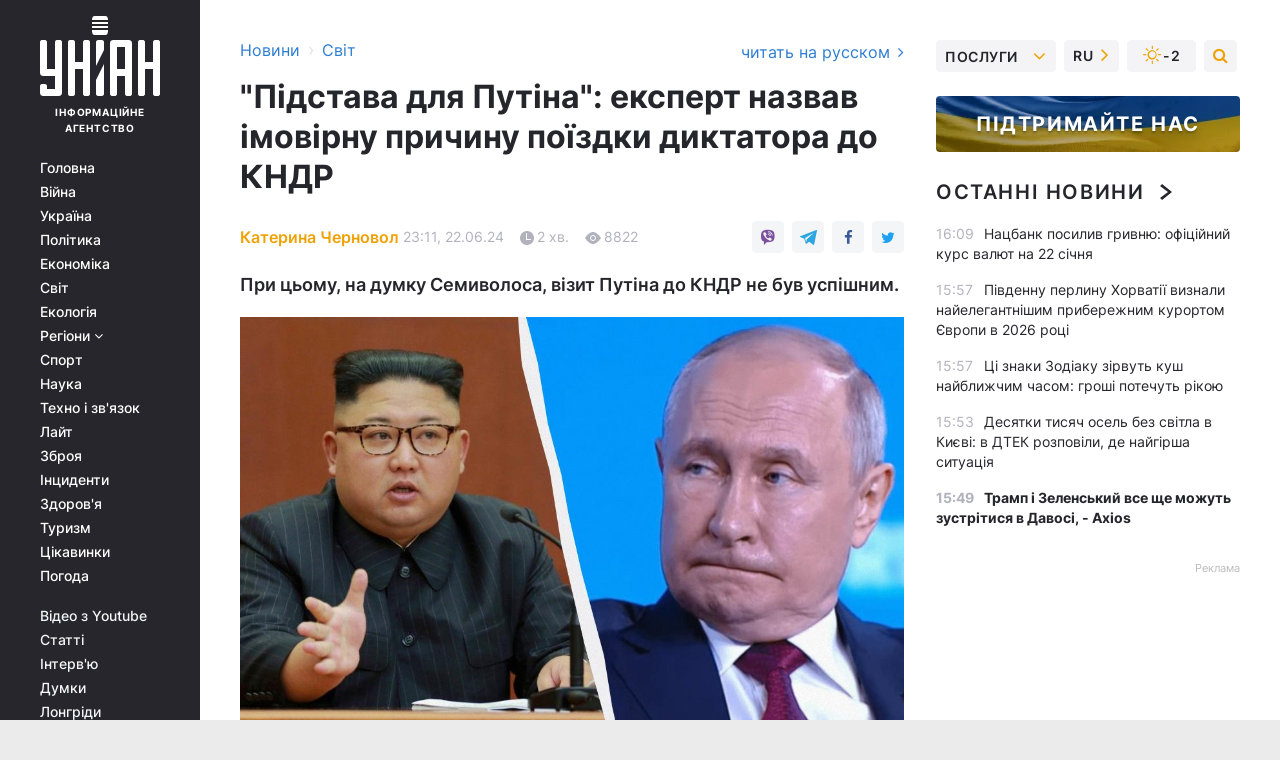

--- FILE ---
content_type: text/html; charset=UTF-8
request_url: https://www.unian.ua/world/kndr-i-rosiya-ekspert-nazvav-imovirnu-prichinu-pojizdki-putina-do-pivnichnoji-koreji-12674574.html
body_size: 31230
content:
    <!doctype html><html lang="uk"><head><meta charset="utf-8"><meta name="viewport" content="width=device-width, initial-scale=1.0, maximum-scale=2"><title>КНДР і Росія - експерт назвав імовірну причину поїздки Путіна до Північної Кореї</title><meta name="description" content="Своїм візитом до Північної Кореї російський диктатор Володимир Путін сильно себе підставив, вважає експерт-міжнародник Ігор Семиволос. Деталі - на УНІАН"/><meta name="keywords" content="Новини світу, Путін, КНДР і Росія, візит Путіна до КНДР, Кім Чен Ин, Росія, Росія і Північна Корея, візит Путіна до Північної Кореї, Ігор Семиволос, Володимир Путін"/><meta name="theme-color" content="#28282d"><link rel="manifest" href="https://www.unian.ua/manifest.json"><link rel="shortcut icon" href="https://www.unian.ua/favicon.ico"/><meta property="fb:page_id" content="112821225446278"/><meta property="fb:app_id" content="1728296543975266"/><meta name="application-name" content="УНІАН"><meta name="apple-mobile-web-app-title" content="УНІАН"><meta name="apple-itunes-app" content="app-id=840099366, affiliate-data=ct=smartbannerunian"><link rel="mask-icon" href="https://www.unian.ua/images/safari-pinned-tab.svg" color="#28282d"><link rel="apple-touch-icon" href="https://www.unian.ua/images/apple-touch-icon.png"><link rel="apple-touch-icon" sizes="76x76" href="https://www.unian.ua/images/apple-touch-icon-76x76.png"><link rel="apple-touch-icon" sizes="120x120" href="https://www.unian.ua/images/apple-touch-icon-120x120.png"><link rel="apple-touch-icon" sizes="152x152" href="https://www.unian.ua/images/apple-touch-icon-152x152.png"><link rel="apple-touch-icon" sizes="180x180" href="https://www.unian.ua/images/apple-touch-icon-180x180.png"><link rel="preconnect" href="https://get.optad360.io/" crossorigin><link rel="preconnect" href="https://images.unian.net/" crossorigin><link rel="preconnect" href="https://membrana-cdn.media/" crossorigin><link rel="preconnect" href="https://www.googletagmanager.com/" crossorigin><link rel="preconnect" href="https://static.cloudflareinsights.com" crossorigin><link rel="preconnect" href="https://securepubads.g.doubleclick.net" crossorigin><link rel="preconnect" href="https://pagead2.googlesyndication.com/" crossorigin><link rel="dns-prefetch" href="https://i.ytimg.com/"><link rel="dns-prefetch" href="https://1plus1.video/"><link rel="dns-prefetch" href="https://ls.hit.gemius.pl"><link rel="dns-prefetch" href="https://jsc.idealmedia.io/"><link rel="dns-prefetch" href="https://gaua.hit.gemius.pl/"><link rel="dns-prefetch" href="https://cm.g.doubleclick.net/"><link rel="dns-prefetch" href="https://fonts.googleapis.com/"><link rel="dns-prefetch" href="https://ep2.adtrafficquality.google/"><link rel="dns-prefetch" href="https://ep1.adtrafficquality.google/"><meta property="og:image:width" content="620"><meta property="og:image:height" content="324"><meta property="og:image:type" content="image/jpeg"><meta property="og:url" content="https://www.unian.ua/world/kndr-i-rosiya-ekspert-nazvav-imovirnu-prichinu-pojizdki-putina-do-pivnichnoji-koreji-12674574.html"/><meta property="og:title" content="&quot;Підстава для Путіна&quot;: експерт назвав імовірну причину поїздки диктатора до КНДР"/><meta property="og:description" content="При цьому, на думку Семиволоса, візит Путіна до КНДР не був успішним."/><meta property="og:type" content="article"/><meta property="og:image" content="https://images.unian.net/photos/2024_06/thumb_files/620_324_1718976762-9656.jpg?1"/><meta property="og:published_time" content="2024-06-22T23:11:00+03:00"><meta property="og:modified_time" content="2024-06-22T23:12:17+03:00"><meta property="og:tag" content="Володимир Путін"><meta property="og:section" content="Світ"><meta property="og:author:first_name" content="Катерина"><meta property="og:author:last_name" content="Черновол"><meta name="twitter:card" content="summary_large_image"/><meta name="twitter:site" content="@unian"/><meta name="twitter:title" content="&quot;Підстава для Путіна&quot;: експерт назвав імовірну причину поїздки диктатора до КНДР"/><meta name="twitter:description" content="При цьому, на думку Семиволоса, візит Путіна до КНДР не був успішним."><meta name="twitter:creator" content="@unian"/><meta name="twitter:image" content="https://images.unian.net/photos/2024_06/thumb_files/1000_545_1718976762-9656.jpg?1"/><meta name="twitter:image:src" content="https://images.unian.net/photos/2024_06/thumb_files/1000_545_1718976762-9656.jpg?1"/><meta name="twitter:domain" content="www.unian.net"/><meta name="robots" content="index, follow, max-image-preview:large"><meta name="telegram:channel" content="@uniannet"><link rel="alternate" href="https://www.unian.net/world/kndr-i-rossiya-ekspert-nazval-veroyatnuyu-prichinu-poezdki-putina-v-severnuyu-koreyu-12674571.html"
                  hreflang="ru"><link rel="alternate" href="https://www.unian.ua/world/kndr-i-rosiya-ekspert-nazvav-imovirnu-prichinu-pojizdki-putina-do-pivnichnoji-koreji-12674574.html"
                  hreflang="uk"><script>
        function loadVideoNts(url) {
            var script = document.createElement('script');
            script.async = true;
            script.src = url;
            document.head.appendChild(script);
        }
        function handleIntersection(entries, observer) {
            entries.forEach(function (entry) {
                if (entry.isIntersecting) {
                    var videoWrapper = entry.target;
                    observer.unobserve(videoWrapper);

                    window.notsyCmd = window.notsyCmd || [];
                    window.notsyCmd.push(function () {
                        window.notsyInit({
                            pageVersionAutodetect: true,
                            targeting: [['site_section', 'world']]
                        });
                    });

                    videoWrapper.setAttribute('data-loaded', 'true');
                    observer.disconnect(); // Припиняємо спостереження, коли блок був досягнутий

                    // Завантажуємо скрипт після досягнення блока
                    loadVideoNts('https://cdn.membrana.media/uni/ym.js');
                }
            });
        }

        var options = {
            root: null,
            rootMargin: '0px',
            threshold: 0.1
        };

        var observerMembr = new IntersectionObserver(handleIntersection, options);

        document.addEventListener('DOMContentLoaded', function () {
            var videoWrapper = document.querySelector('.nts-video-wrapper:not([data-loaded])');
            if (videoWrapper) {
                observerMembr.observe(videoWrapper);
            }
        });

    </script><link rel="alternate" href="https://www.unian.ua/world/kndr-i-rosiya-ekspert-nazvav-imovirnu-prichinu-pojizdki-putina-do-pivnichnoji-koreji-12674574.html" hreflang="x-default"/><link href="https://www.unian.ua/world/kndr-i-rosiya-ekspert-nazvav-imovirnu-prichinu-pojizdki-putina-do-pivnichnoji-koreji-novini-svitu-amp-12674574.html" rel="amphtml"><link rel="canonical" href="https://www.unian.ua/world/kndr-i-rosiya-ekspert-nazvav-imovirnu-prichinu-pojizdki-putina-do-pivnichnoji-koreji-12674574.html"><link rel="preload" as="font" type="font/woff" crossorigin="anonymous" href="https://www.unian.ua/build/assets/fonts/Inter/Inter-Bold.woff"><link rel="preload" as="font" type="font/woff" crossorigin="anonymous" href="https://www.unian.ua/build/assets/fonts/Inter/Inter-Medium.woff"><link rel="preload" as="font" type="font/woff" crossorigin="anonymous" href="https://www.unian.ua/build/assets/fonts/Inter/Inter-Regular.woff"><link rel="preload" as="font" type="font/woff" crossorigin="anonymous" href="https://www.unian.ua/build/assets/fonts/Inter/Inter-SemiBold.woff"><style id="top"> *{margin:0;padding:0}body{font-size:14px;line-height:1.5}html{font-family:sans-serif;-ms-text-size-adjust:100%;-webkit-text-size-adjust:100%;-webkit-tap-highlight-color:rgba(0,0,0,0)}[class*=" icon-"],[class^=icon-],html{-webkit-font-smoothing:antialiased}a,img{border:none;outline:none}*{box-sizing:border-box;-webkit-box-sizing:border-box;-moz-box-sizing:border-box}@media (max-width:1184px){.nano-mob>.nano-content-mob{position:absolute;overflow:scroll;overflow-x:hidden;right:0;bottom:0}.nano-mob>.nano-content-mob::-webkit-scrollbar{display:none}.has-scrollbar>.nano-content-mob::-webkit-scrollbar{display:block}.nano-mob>.nano-pane{display:none!important;background:rgba(0,0,0,.25);position:absolute;width:10px;right:0;top:0;bottom:0;visibility:hidden;opacity:.01;-webkit-transition:.2s;-moz-transition:.2s;-o-transition:.2s;transition:.2s;border-radius:5px}.nano-mob>.nano-pane>.nano-slider{display:none;background:#444;position:relative;margin:0 1px;border-radius:3px}}@media (min-width:1185px){.nano-mob>.nano-content{-moz-appearance:none}.hidden-lg{display:none!important}.nano:not(.nano-mob)>.nano-content{position:absolute;overflow:auto;overflow-x:hidden;top:0;right:-12px!important;bottom:0;left:0}}.app-banner{padding:12px 26px 12px 16px;max-width:240px;height:320px;position:relative;margin:0 auto}.app-banner__title{font-weight:700;font-size:24px;line-height:28px;color:#efa205;margin-bottom:8px}.app-banner__text{font-weight:500;font-size:16px;line-height:20px;color:#fff}.app-banner__bottom{position:absolute;bottom:0;display:flex;justify-content:space-between;width:100%;left:0;padding:12px 16px}.app-banner__btn{height:36px;width:calc(50% - 4px);border:2px solid #efa205;border-radius:8px;text-align:center;line-height:30px}</style><link rel="stylesheet" href="https://www.unian.ua/build/post.25f14eadfe90cdfe026eadb8063872ef.css"><style>
        .nts-video {width: 100%; height: calc(100vw / 16 * 9); max-height: 270px; margin: 10px auto; }
        .nts-video-wrapper {max-width: 670px;background: #383842;padding: 8px 16px 16px;border-radius: 4px;margin : 16px 0;overflow: hidden}
        .nts-video-label svg{margin-right: 8px;}
        .nts-video-label {font-weight: 600;font-size: 16px;line-height: 24px;align-self: start;letter-spacing: 0.08em;text-transform: uppercase;color: #B2B2BD;flex-start;align-items: center;
            display: flex;}

        @media (min-width: 1024px) {
            .nts-video {height: 360px; max-height: 360px;    margin-bottom: unset;}
        }
        @media (max-width: 1200px) {


        }

    </style><script type="application/ld+json">{"@context":"https:\/\/schema.org","@type":"ProfilePage","mainEntity":{"@type":"Person","name":"Катерина Черновол","description":"Закінчила Інститут журналістики КНУ, у професії з 2018 року. Працювала в Асоціації українських банків та інтернет-виданнях.","email":"k.chernovol@unian.net","image":"https:\/\/images.unian.net\/photos\/2023_08\/thumb_files\/300_300_1691497821-8871.png","jobTitle":"Редактор сайту УНІАН","sameAs":["https:\/\/www.unian.net\/editor\/katerina-chernovol","https:\/\/twitter.com\/KChernovol"],"url":"https:\/\/www.unian.ua\/editor\/katerina-chernovol"}}</script><script type="application/ld+json">{"@context":"https:\/\/schema.org","@type":"NewsArticle","headline":"\"Підстава для Путіна\": експерт назвав імовірну причину поїздки диктатора до КНДР","description":"При цьому, на думку Семиволоса, візит Путіна до КНДР не був успішним.","articleSection":"Світ","inLanguage":"uk","isAccessibleForFree":true,"datePublished":"2024-06-22T23:11:00+03:00","dateModified":"2024-06-22T23:12:17+03:00","mainEntityOfPage":{"@type":"WebPage","@id":"https:\/\/www.unian.ua\/world\/kndr-i-rosiya-ekspert-nazvav-imovirnu-prichinu-pojizdki-putina-do-pivnichnoji-koreji-12674574.html"},"image":{"@type":"ImageObject","url":"https:\/\/images.unian.net\/photos\/2024_06\/thumb_files\/1200_0_1718976762-9656.jpg"},"publisher":{"@type":"Organization","name":"УНІАН","legalName":"Українське незалежне інформаційне агентство УНІАН","url":"https:\/\/www.unian.ua\/","sameAs":["https:\/\/www.facebook.com\/uniannet\/","https:\/\/www.facebook.com\/UNIAN.ua","https:\/\/www.facebook.com\/unian.ukraine","https:\/\/www.facebook.com\/pogoda.unian\/","https:\/\/www.facebook.com\/devichnikunian\/","https:\/\/www.facebook.com\/starsunian\/","https:\/\/x.com\/unian","https:\/\/t.me\/uniannet","https:\/\/invite.viber.com\/?g2=AQA%2Fnf2OzxyI50pG6plG5XH2%2FokWAnOf0dNcAMevia2uE9z%2FYouMau7DjYf%2B06f1&lang=ru","https:\/\/www.youtube.com\/@unian","https:\/\/www.youtube.com\/@unian_tv","https:\/\/uk.wikipedia.org\/wiki\/%D0%A3%D0%9D%D0%86%D0%90%D0%9D","https:\/\/ru.wikipedia.org\/wiki\/%D0%A3%D0%9D%D0%98%D0%90%D0%9D","https:\/\/www.linkedin.com\/company\/96838031\/"],"foundingDate":1993,"logo":{"@type":"ImageObject","url":"https:\/\/www.unian.ua\/images\/unian_schema.png","width":95,"height":60},"address":{"@type":"PostalAddress","streetAddress":"вул. Кирилівська 23","addressLocality":"Київ","postalCode":"01001","addressCountry":"UA"},"contactPoint":{"@type":"ContactPoint","email":"unian.headquoters@unian.net","telephone":"+38-044-498-07-60","contactType":"headquoters","areaServed":"UA","availableLanguage":["uk-UA","ru-UA","en-UA"]}},"author":{"@type":"Person","name":"Катерина Черновол","description":"Закінчила Інститут журналістики КНУ, у професії з 2018 року. Працювала в Асоціації українських банків та інтернет-виданнях.","email":"k.chernovol@unian.net","image":"https:\/\/images.unian.net\/photos\/2023_08\/thumb_files\/300_300_1691497821-8871.png","jobTitle":"Редактор сайту УНІАН","sameAs":["https:\/\/www.unian.net\/editor\/katerina-chernovol","https:\/\/twitter.com\/KChernovol"],"url":"https:\/\/www.unian.ua\/editor\/katerina-chernovol"},"articleBody":"Візит Путіна до КНДР міг бути умовою Кім Чен Ина в обмін на поставки зброї, припустив Семиволос \/ колаж УНІАН, фото REUTERS, скриншотВізит російського диктатора Володимира Путіна до Північної Кореї міг бути відповіддю на \"наполегливе прохання\" лідера КНДР Кім Чен Ина в обмін на постачання зброї Москві. Таке припущення зробив директор Центру близькосхідних досліджень Ігор Семиволос. \r\n\r\n\"Візит Путіна до КНДР дійсно привертає багато уваги. Втім, мені здається, що це було наполегливе прохання саме Кім Чен Ина. Виглядало все це як підстава Путіна. Оскільки якщо він хоче отримати від Північної Кореї боєприпаси та зброю, то вибору в нього не було. Як на мене, це була умова. Попри всю святковість цього візиту, який пройшов в дусі марксизму й ленінізму, в цілому, цим візитом Путін себе дуже сильно підставив\", – наголосив він в ефірі телеканалу \"Еспресо\".\r\n\r\nПри цьому, на думку Семиволоса, візит Путіна до КНДР не був успішним. Зокрема й тому, що реакція світу на цю подію не забарилася.\r\n\r\n\"Реакція на візит Путіна до КНДР не забарилась. Зокрема – Південної Кореї. В цій ситуації Путіну довелось навіть погрожувати Південній Кореї. Саме тому я не розглядаю цей візит як величезний успіх РФ. Це очевидна підстава й демонстрація того, що з Путіним не можна мати справу\", – констатував він.\r\n\r\nВізит Путіна до КНДР: ключові моменти\r\n\r\n19 червня російський диктатор Володимир Путін вперше за понад 20 років прибув до Північної Кореї. Під час візиту кремлівський правитель та лідер КНДР Кім Чен Ин підписали договір про партнерство між країнами, який передбачає надання взаємної допомоги в разі агресії проти одного з учасників. \r\n\r\nУ Південній Кореї ж після цього заявили, що планують переглянути можливість передачі озброєння Україні. Раніше Сеул надавав нашій країні винятково фінансову та гуманітарну допомогу.\r\n\r\nУ ЗМІ зазначали, що Південна Корея може поставити боєприпаси та засоби ППО. \r\n\r\nВас також можуть зацікавити новини:\r\n\r\n\nПутін назвав \"виняткову умову\", за якої РФ застосує ядерну зброю, - ISW\n\r\n\tПівденна Корея викликала посла РФ через угоду між Москвою та Пхеньяном\n\r\n\tПоїздка Путіна в Азію може принести проблеми США і союзникам, - NYT"}</script><script type="application/ld+json">{"@context":"https:\/\/schema.org","@type":"BreadcrumbList","itemListElement":[{"@type":"ListItem","position":1,"item":{"@id":"https:\/\/www.unian.ua\/","name":"Новини"}},{"@type":"ListItem","position":2,"item":{"@id":"https:\/\/www.unian.ua\/world","name":"Світ"}},{"@type":"ListItem","position":3,"item":{"@id":"https:\/\/www.unian.ua\/world\/kndr-i-rosiya-ekspert-nazvav-imovirnu-prichinu-pojizdki-putina-do-pivnichnoji-koreji-12674574.html","name":"\"Підстава для Путіна\": експерт назвав імовірну причину поїздки диктатора до КНДР"}}]}</script><link rel="alternate" type="application/rss+xml" href="https://rss.unian.ua/site/gplay_57_ukr.rss"/><script type="application/ld+json">{"@context":"https:\/\/schema.org","@type":"SoftwareApplication","name":"УНІАН","operatingSystem":"iOS 13.0 or later","applicationCategory":"BusinessApplication","offers":{"@type":"Offer","price":"0","priceCurrency":"USD"}}</script><script type="application/ld+json">{"@context":"https:\/\/schema.org","@type":"SoftwareApplication","name":"УНІАН","operatingSystem":"ANDROID","applicationCategory":"BusinessApplication","offers":{"@type":"Offer","price":"0","priceCurrency":"USD"}}</script><script type="application/ld+json">{"@context":"https:\/\/schema.org","@type":"Organization","name":"УНІАН","legalName":"Українське незалежне інформаційне агентство УНІАН","url":"https:\/\/www.unian.ua\/","sameAs":["https:\/\/www.facebook.com\/uniannet\/","https:\/\/www.facebook.com\/UNIAN.ua","https:\/\/www.facebook.com\/unian.ukraine","https:\/\/www.facebook.com\/pogoda.unian\/","https:\/\/www.facebook.com\/devichnikunian\/","https:\/\/www.facebook.com\/starsunian\/","https:\/\/x.com\/unian","https:\/\/t.me\/uniannet","https:\/\/invite.viber.com\/?g2=AQA%2Fnf2OzxyI50pG6plG5XH2%2FokWAnOf0dNcAMevia2uE9z%2FYouMau7DjYf%2B06f1&lang=ru","https:\/\/www.youtube.com\/@unian","https:\/\/www.youtube.com\/@unian_tv","https:\/\/uk.wikipedia.org\/wiki\/%D0%A3%D0%9D%D0%86%D0%90%D0%9D","https:\/\/ru.wikipedia.org\/wiki\/%D0%A3%D0%9D%D0%98%D0%90%D0%9D","https:\/\/www.linkedin.com\/company\/96838031\/"],"foundingDate":1993,"logo":{"@type":"ImageObject","url":"https:\/\/www.unian.ua\/images\/unian_schema.png","width":95,"height":60},"address":{"@type":"PostalAddress","streetAddress":"вул. Кирилівська 23","addressLocality":"Київ","postalCode":"01001","addressCountry":"UA"},"contactPoint":{"@type":"ContactPoint","email":"unian.headquoters@unian.net","telephone":"+38-044-498-07-60","contactType":"headquoters","areaServed":"UA","availableLanguage":["uk-UA","ru-UA","en-UA"]}}</script><script type="application/ld+json">{"@context":"https:\/\/schema.org","@type":"NewsMediaOrganization","name":"УНІАН","legalName":"Українське незалежне інформаційне агентство УНІАН","url":"https:\/\/www.unian.ua\/","sameAs":["https:\/\/www.facebook.com\/uniannet\/","https:\/\/www.facebook.com\/UNIAN.ua","https:\/\/www.facebook.com\/unian.ukraine","https:\/\/www.facebook.com\/pogoda.unian\/","https:\/\/www.facebook.com\/devichnikunian\/","https:\/\/www.facebook.com\/starsunian\/","https:\/\/x.com\/unian","https:\/\/t.me\/uniannet","https:\/\/invite.viber.com\/?g2=AQA%2Fnf2OzxyI50pG6plG5XH2%2FokWAnOf0dNcAMevia2uE9z%2FYouMau7DjYf%2B06f1&lang=ru","https:\/\/www.youtube.com\/@unian","https:\/\/www.youtube.com\/@unian_tv","https:\/\/uk.wikipedia.org\/wiki\/%D0%A3%D0%9D%D0%86%D0%90%D0%9D","https:\/\/ru.wikipedia.org\/wiki\/%D0%A3%D0%9D%D0%98%D0%90%D0%9D","https:\/\/www.linkedin.com\/company\/96838031\/"],"foundingDate":1993,"logo":{"@type":"ImageObject","url":"https:\/\/www.unian.ua\/images\/unian_schema.png","width":95,"height":60},"address":{"@type":"PostalAddress","streetAddress":"вул. Кирилівська 23","addressLocality":"Київ","postalCode":"01001","addressCountry":"UA"},"contactPoint":{"@type":"ContactPoint","email":"unian.headquoters@unian.net","telephone":"+38-044-498-07-60","contactType":"headquoters","areaServed":"UA","availableLanguage":["uk-UA","ru-UA","en-UA"]}}</script><script type="application/ld+json">{"@context":"https:\/\/schema.org","@type":"WebSite","name":"Українське незалежне інформаційне агентство УНІАН","alternateName":"УНІАН","url":"https:\/\/www.unian.ua\/","potentialAction":{"@type":"SearchAction","target":"https:\/\/www.unian.ua\/search?q={search_term_string}","query-input":"required name=search_term_string"},"author":{"@type":"NewsMediaOrganization","name":"УНІАН","legalName":"Українське незалежне інформаційне агентство УНІАН","url":"https:\/\/www.unian.ua\/","sameAs":["https:\/\/www.facebook.com\/uniannet\/","https:\/\/www.facebook.com\/UNIAN.ua","https:\/\/www.facebook.com\/unian.ukraine","https:\/\/www.facebook.com\/pogoda.unian\/","https:\/\/www.facebook.com\/devichnikunian\/","https:\/\/www.facebook.com\/starsunian\/","https:\/\/x.com\/unian","https:\/\/t.me\/uniannet","https:\/\/invite.viber.com\/?g2=AQA%2Fnf2OzxyI50pG6plG5XH2%2FokWAnOf0dNcAMevia2uE9z%2FYouMau7DjYf%2B06f1&lang=ru","https:\/\/www.youtube.com\/@unian","https:\/\/www.youtube.com\/@unian_tv","https:\/\/uk.wikipedia.org\/wiki\/%D0%A3%D0%9D%D0%86%D0%90%D0%9D","https:\/\/ru.wikipedia.org\/wiki\/%D0%A3%D0%9D%D0%98%D0%90%D0%9D","https:\/\/www.linkedin.com\/company\/96838031\/"],"foundingDate":1993,"logo":{"@type":"ImageObject","url":"https:\/\/www.unian.ua\/images\/unian_schema.png","width":95,"height":60},"address":{"@type":"PostalAddress","streetAddress":"вул. Кирилівська 23","addressLocality":"Київ","postalCode":"01001","addressCountry":"UA"},"contactPoint":{"@type":"ContactPoint","email":"unian.headquoters@unian.net","telephone":"+38-044-498-07-60","contactType":"headquoters","areaServed":"UA","availableLanguage":["uk-UA","ru-UA","en-UA"]}},"creator":{"@type":"NewsMediaOrganization","name":"УНІАН","legalName":"Українське незалежне інформаційне агентство УНІАН","url":"https:\/\/www.unian.ua\/","sameAs":["https:\/\/www.facebook.com\/uniannet\/","https:\/\/www.facebook.com\/UNIAN.ua","https:\/\/www.facebook.com\/unian.ukraine","https:\/\/www.facebook.com\/pogoda.unian\/","https:\/\/www.facebook.com\/devichnikunian\/","https:\/\/www.facebook.com\/starsunian\/","https:\/\/x.com\/unian","https:\/\/t.me\/uniannet","https:\/\/invite.viber.com\/?g2=AQA%2Fnf2OzxyI50pG6plG5XH2%2FokWAnOf0dNcAMevia2uE9z%2FYouMau7DjYf%2B06f1&lang=ru","https:\/\/www.youtube.com\/@unian","https:\/\/www.youtube.com\/@unian_tv","https:\/\/uk.wikipedia.org\/wiki\/%D0%A3%D0%9D%D0%86%D0%90%D0%9D","https:\/\/ru.wikipedia.org\/wiki\/%D0%A3%D0%9D%D0%98%D0%90%D0%9D","https:\/\/www.linkedin.com\/company\/96838031\/"],"foundingDate":1993,"logo":{"@type":"ImageObject","url":"https:\/\/www.unian.ua\/images\/unian_schema.png","width":95,"height":60},"address":{"@type":"PostalAddress","streetAddress":"вул. Кирилівська 23","addressLocality":"Київ","postalCode":"01001","addressCountry":"UA"},"contactPoint":{"@type":"ContactPoint","email":"unian.headquoters@unian.net","telephone":"+38-044-498-07-60","contactType":"headquoters","areaServed":"UA","availableLanguage":["uk-UA","ru-UA","en-UA"]}},"publisher":{"@type":"NewsMediaOrganization","name":"УНІАН","legalName":"Українське незалежне інформаційне агентство УНІАН","url":"https:\/\/www.unian.ua\/","sameAs":["https:\/\/www.facebook.com\/uniannet\/","https:\/\/www.facebook.com\/UNIAN.ua","https:\/\/www.facebook.com\/unian.ukraine","https:\/\/www.facebook.com\/pogoda.unian\/","https:\/\/www.facebook.com\/devichnikunian\/","https:\/\/www.facebook.com\/starsunian\/","https:\/\/x.com\/unian","https:\/\/t.me\/uniannet","https:\/\/invite.viber.com\/?g2=AQA%2Fnf2OzxyI50pG6plG5XH2%2FokWAnOf0dNcAMevia2uE9z%2FYouMau7DjYf%2B06f1&lang=ru","https:\/\/www.youtube.com\/@unian","https:\/\/www.youtube.com\/@unian_tv","https:\/\/uk.wikipedia.org\/wiki\/%D0%A3%D0%9D%D0%86%D0%90%D0%9D","https:\/\/ru.wikipedia.org\/wiki\/%D0%A3%D0%9D%D0%98%D0%90%D0%9D","https:\/\/www.linkedin.com\/company\/96838031\/"],"foundingDate":1993,"logo":{"@type":"ImageObject","url":"https:\/\/www.unian.ua\/images\/unian_schema.png","width":95,"height":60},"address":{"@type":"PostalAddress","streetAddress":"вул. Кирилівська 23","addressLocality":"Київ","postalCode":"01001","addressCountry":"UA"},"contactPoint":{"@type":"ContactPoint","email":"unian.headquoters@unian.net","telephone":"+38-044-498-07-60","contactType":"headquoters","areaServed":"UA","availableLanguage":["uk-UA","ru-UA","en-UA"]}},"datePublished":"2026-01-21T16:30:50+02:00","dateModified":"2026-01-21T16:30:50+02:00","inLanguage":"uk"}</script><link href="https://www.googletagmanager.com/gtag/js?id=G-238PLP1PQZ" rel="preload" as="script"><script async src="https://www.googletagmanager.com/gtag/js?id=G-238PLP1PQZ"></script><script>window.dataLayer = window.dataLayer || [];function gtag(){dataLayer.push(arguments);}gtag('js', new Date());gtag('config', 'G-238PLP1PQZ');</script><script>(function(w,d,s,l,i){w[l]=w[l]||[];w[l].push({'gtm.start':new Date().getTime(),event:'gtm.js'});var f=d.getElementsByTagName(s)[0],j=d.createElement(s),dl=l!='dataLayer'?'&l='+l:'';j.async=true;j.src='https://www.googletagmanager.com/gtm.js?id='+i+dl;f.parentNode.insertBefore(j,f);})(window,document,'script','dataLayer','GTM-P2WFHTD');</script></head><body class="home" data-infinite-scroll=""><div id="page_content" class="container main-wrap" data-page="1" data-page-max="50"><div class="main-column row m-0"><div class="col-lg-2 col-sm-12 prl0"><div class="main-menu"><div class="main-menu__content nano"><div class="nano-content"><div class="inside-nano-content"><a href="javascript:void(0);" id="trigger" class="menu-trigger hidden-lg" aria-label="menu"></a><div class="main-menu__logo"><a href="https://www.unian.ua/"><img src="https://www.unian.ua/images/unian-logo.svg" alt="Інформаційне агентство" width="120" height="80"/><div class="main-menu__logo-text">Інформаційне агентство</div></a></div><div class="hidden-lg main-menu__search"><div class="header-search__toggle hidden-lg" style="width: 15px; height: 19px"><i class="fa fa-search"></i></div><form method="GET" action="https://www.unian.ua/search" class="header-search__form disactive"><div class="header-search__close hidden-lg">+</div><input type="text" name="q" aria-label="search" class="header-search__input" placeholder=" "/><input type="hidden" name="token" value="2069770387"/><button type="submit" class="header-search__button" aria-label="search"><i class="fa fa-search"></i></button></form></div><nav class="main-menu__nav mp-menu nano nano-mob" id="mp-menu"><div class="main-menu__close hidden-lg">+</div><div class="nano-content nano-content-mob"><div class="mp-level main-menu__list"><ul><li class="main-menu__item"><a href="https://www.unian.ua/">Головна</a></li><li class="main-menu__item"><a href="https://www.unian.ua/war">Війна</a></li><li class="main-menu__item"><a href="https://www.unian.ua/society">Україна</a></li><li class="main-menu__item"><a href="https://www.unian.ua/politics">Політика</a></li><li class="main-menu__item"><a href="https://www.unian.ua/economics">Економіка</a></li><li class="main-menu__item"><a href="https://www.unian.ua/world">Світ</a></li><li class="main-menu__item"><a href="https://www.unian.ua/ecology">Екологія</a></li><li class="main-menu__item has-submenu"><a href="javascript:void(0);">Регіони <i class="fa fa-angle-down"></i></a><div class="sub-level main-menu__sub-list"><ul><li><a href="https://www.unian.ua/kyiv">Київ</a></li><li><a href="https://www.unian.ua/lvov">Львів</a></li><li><a href="https://www.unian.ua/dnepropetrovsk">Дніпро</a></li><li><a href="https://www.unian.ua/kharkiv">Харків</a></li><li><a href="https://www.unian.ua/odessa">Одеса</a></li></ul></div></li><li class="main-menu__item"><a href="https://sport.unian.ua/">Спорт</a></li><li class="main-menu__item"><a href="https://www.unian.ua/science">Наука</a></li><li class="main-menu__item"><a href="https://www.unian.ua/techno">Техно і зв&#039;язок</a></li><li class="main-menu__item"><a href="https://www.unian.ua/lite">Лайт</a></li><li class="main-menu__item"><a href="https://www.unian.ua/weapons">Зброя</a></li><li class="main-menu__item"><a href="https://www.unian.ua/incidents">Інциденти</a></li><li class="main-menu__item"><a href="https://www.unian.ua/health">Здоров&#039;я</a></li><li class="main-menu__item"><a href="https://www.unian.ua/tourism">Туризм</a></li><li class="main-menu__item"><a href="https://www.unian.ua/curiosities">Цікавинки</a></li><li class="main-menu__item"><a href="https://pogoda.unian.ua">Погода</a></li></ul></div><div class="main-menu__services main-menu__list"><ul><li class="main-menu__item"><a href="https://www.unian.ua/video-youtube">Відео з Youtube</a></li><li class="main-menu__item"><a href="https://www.unian.ua/detail/publications">Статті</a></li><li class="main-menu__item"><a href="https://www.unian.ua/detail/interviews">Інтерв&#039;ю</a></li><li class="main-menu__item"><a href="https://www.unian.ua/detail/opinions">Думки</a></li><li class="main-menu__item"><a href="https://www.unian.ua/longrids">Лонгріди</a></li><li class="main-menu__item hidden-lg"><a href="https://www.unian.ua/static/press/live">Пресцентр</a></li><li class="main-menu__item has-submenu hidden-lg"><a href="javascript:void(0);">Послуги<i class="fa fa-angle-down"></i></a><div class="sub-level main-menu__sub-list"><ul><li><a href="https://www.unian.ua/static/advertising/advert">Реклама на сайті</a></li><li><a href="https://www.unian.ua/static/press/about">Пресцентр</a></li><li><a href="https://photo.unian.ua/">Фотобанк</a></li><li><a href="https://www.unian.ua/static/monitoring/about">Моніторинг</a></li><li><a href="https://www.unian.ua/static/subscription/products">Передплата новин</a></li></ul></div></li></ul></div><div class="main-menu__services main-menu__list"><ul><li class="main-menu__item"><a href="https://www.unian.ua/news/archive">Архів</a></li><li class="main-menu__item "><a href="https://www.unian.ua/vacancy">Вакансії</a></li><li class="main-menu__item"><a href="https://www.unian.ua/static/contacts">Контакти</a></li></ul></div></div></nav></div></div></div><div id="M473096ScriptRootC1436947" class="ideal-story" data-attribute="https://jsc.idealmedia.io/u/n/unian.net.1436947.js"></div></div></div><div class="col-lg-10 col-sm-12"><div class=" hot-news--negative"  ></div><div  class="running-line--negative"></div><div class="content-column"
											><div id="block_left_column_content" class="left-column sm-w-100"
																					 data-ajax-url="https://www.unian.ua/world/kndr-i-rosiya-ekspert-nazvav-imovirnu-prichinu-pojizdki-putina-do-pivnichnoji-koreji-12674574.html"
																	><div class=" infinity-item"
         data-url="https://www.unian.ua/world/kndr-i-rosiya-ekspert-nazvav-imovirnu-prichinu-pojizdki-putina-do-pivnichnoji-koreji-12674574.html"
         data-title="КНДР і Росія - експерт назвав імовірну причину поїздки Путіна до Північної Кореї"
         data-io-article-url="https://www.unian.ua/world/kndr-i-rosiya-ekspert-nazvav-imovirnu-prichinu-pojizdki-putina-do-pivnichnoji-koreji-12674574.html"
         data-prev-url="https://www.unian.ua/world"
    ><div class="article "><div class="top-bredcr "><div class="breadcrumbs"><ol vocab="https://schema.org/" typeof="BreadcrumbList"><li property="itemListElement" typeof="ListItem"><a property="item" typeof="WebPage"
               href="/detail/all_news"><span
                        property="name">  Новини</span></a><meta property="position" content="1"></li><li><span>›</span></li><li property="itemListElement" typeof="ListItem"><a property="item" typeof="WebPage"
                   href="https://www.unian.ua/world"><span
                            property="name">  Світ</span></a><meta property="position" content="2"></li></ol></div><a href="https://www.unian.net/world/kndr-i-rossiya-ekspert-nazval-veroyatnuyu-prichinu-poezdki-putina-v-severnuyu-koreyu-12674571.html" rel="alternate" hreflang="ru" class="other-lang ">
                                   читать на русском
                                                                <i class="fa fa-angle-right"></i></a></div><h1>&quot;Підстава для Путіна&quot;: експерт назвав імовірну причину поїздки диктатора до КНДР</h1><div class="article__info    "><div><p class="article__author--bottom    "><a href="https://www.unian.ua/editor/katerina-chernovol" class="article__author-name">
                                                                                                                                        Катерина Черновол
                                                            </a></p><div class="article__info-item time ">23:11, 22.06.24</div><span class="article__info-item comments"><i class="unian-read"></i>
                                2 хв.
                            </span><span class="article__info-item views"><i class="unian-eye"></i><span id="js-views-12674574"></span><script>
    function CreateRequest() {
        var Request = false;

        if (window.XMLHttpRequest) {
            //Gecko-совместимые браузеры, Safari, Konqueror
            Request = new XMLHttpRequest();
        } else if (window.ActiveXObject) {
            //Internet explorer
            try {
                Request = new ActiveXObject("Microsoft.XMLHTTP");
            } catch (CatchException) {
                Request = new ActiveXObject("Msxml2.XMLHTTP");
            }
        }

        if (!Request) {
            return null;
        }

        return Request;
    }

    /*
        Функция посылки запроса к файлу на сервере
        r_method  - тип запроса: GET или POST
        r_path    - путь к файлу
        r_args    - аргументы вида a=1&b=2&c=3...
        r_handler - функция-обработчик ответа от сервера
    */
    function SendRequest(r_method, r_path, r_args, r_handler) {
        //Создаём запрос
        var Request = CreateRequest();

        //Проверяем существование запроса еще раз
        if (!Request) {
            return;
        }

        //Назначаем пользовательский обработчик
        Request.onreadystatechange = function() {
            //Если обмен данными завершен
            if (Request.readyState == 4) {
                if (Request.status == 200) {
                    //Передаем управление обработчику пользователя
                    r_handler(Request);
                }
            }
        }

        //Проверяем, если требуется сделать GET-запрос
        if (r_method.toLowerCase() == "get" && r_args.length > 0)
            r_path += "?" + r_args;

        //Инициализируем соединение
        Request.open(r_method, r_path, true);

        if (r_method.toLowerCase() == "post") {
            //Если это POST-запрос

            //Устанавливаем заголовок
            Request.setRequestHeader("Content-Type","application/x-www-form-urlencoded; charset=utf-8");
            //Посылаем запрос
            Request.send(r_args);
        } else {
            //Если это GET-запрос
            Request.responseType = 'json';
            //Посылаем нуль-запрос
            Request.send(null);
        }
    }

    //Создаем функцию обработчик
    var Handler = function(Request) {
        document.getElementById("js-views-12674574").innerHTML = ' ' + Request.response.views;
    }

    //Отправляем запрос
    SendRequest("GET", '/ajax/views/12674574', "", Handler);
</script></span></div><div class="article-shares " data-url="https://www.unian.ua/world/kndr-i-rosiya-ekspert-nazvav-imovirnu-prichinu-pojizdki-putina-do-pivnichnoji-koreji-12674574.html"><div class="social-likes"><a href="viber://forward?text=https://www.unian.ua/world/kndr-i-rosiya-ekspert-nazvav-imovirnu-prichinu-pojizdki-putina-do-pivnichnoji-koreji-12674574.html" class="vb" rel="nofollow noopener"><i class="unian-viber"></i></a><a href="https://telegram.me/share/url?url=https://www.unian.ua/world/kndr-i-rosiya-ekspert-nazvav-imovirnu-prichinu-pojizdki-putina-do-pivnichnoji-koreji-12674574.html" class="tg" rel="nofollow noopener"><i class="unian-telegramm"></i></a><a href="https://www.facebook.com/sharer.php?u=https://www.unian.ua/world/kndr-i-rosiya-ekspert-nazvav-imovirnu-prichinu-pojizdki-putina-do-pivnichnoji-koreji-12674574.html" class="fb" rel="nofollow noopener"><i class="fa fa-facebook"></i></a><a href="https://twitter.com/share?&url=https://www.unian.ua/world/kndr-i-rosiya-ekspert-nazvav-imovirnu-prichinu-pojizdki-putina-do-pivnichnoji-koreji-12674574.html&text=&quot;Підстава для Путіна&quot;: експерт назвав імовірну причину поїздки диктатора до КНДР" class="tw" rel="nofollow noopener"><i class="fa fa-twitter"></i></a></div></div></div><p class="article__like-h2">При цьому, на думку Семиволоса, візит Путіна до КНДР не був успішним.</p><div class="article-text  "><figure class="photo_block"><img alt="Візит Путіна до КНДР міг бути умовою Кім Чен Ина в обмін на поставки зброї, припустив Семиволос / колаж УНІАН, фото REUTERS, скриншот" data-height="700" data-width="1200" src="[data-uri]" title="Візит Путіна до КНДР міг бути умовою Кім Чен Ина в обмін на поставки зброї, припустив Семиволос / колаж УНІАН, фото REUTERS, скриншот" width="774" height="451" data-src="https://images.unian.net/photos/2024_06/1718976762-9656.jpg?r=278045" class="lazy"><figcaption class="subscribe_photo_text">Візит Путіна до КНДР міг бути умовою Кім Чен Ина в обмін на поставки зброї, припустив Семиволос / колаж УНІАН, фото REUTERS, скриншот</figcaption></figure><p>Візит російського диктатора <a href="https://www.unian.ua/world/rf-mozhe-peredati-kndr-zbroyu-ta-zminiti-svoyu-yadernu-doktrinu-putin-zrobiv-zayavu-12672681.html" target="_blank">Володимира Путіна</a> до Північної Кореї міг бути відповіддю на "наполегливе прохання" лідера КНДР Кім Чен Ина в обмін на постачання зброї Москві. Таке припущення зробив директор Центру близькосхідних досліджень Ігор Семиволос. </p><p>"Візит Путіна до КНДР дійсно привертає багато уваги. Втім, мені здається, що це було наполегливе прохання саме Кім Чен Ина. Виглядало все це як підстава Путіна. Оскільки якщо він хоче отримати від Північної Кореї боєприпаси та зброю, то вибору в нього не було. Як на мене, це була умова. Попри всю святковість цього візиту, який пройшов в дусі марксизму й ленінізму, в цілому, цим візитом Путін себе дуже сильно підставив", – наголосив він в ефірі телеканалу "<a href="https://espreso.tv/viyna-z-rosiyeyu-putin-sebe-duzhe-silno-pidstaviv-ekspert-mizhnarodnik-semivolos-pro-vizit-rosiyskogo-prezidenta-do-kndr" rel="nofollow noopener" target="_blank">Еспресо</a>".</p><p>При цьому, на думку Семиволоса, візит Путіна до КНДР не був успішним. Зокрема й тому, що реакція світу на цю подію не забарилася.</p><div><div class="nts-video-wrapper"><div class="nts-video-label"><svg xmlns="http://www.w3.org/2000/svg" width="24" height="24" viewbox="0 0 24 24" fill="none"><path d="M17 12L9 16L9 8L17 12Z" fill="#B2B2BD"></path><rect x="0.5" y="0.5" width="23" height="23" rx="11.5" stroke="#B2B2BD"></rect></svg>Відео дня</div><div class="nts-video UNI_VIDEO"></div></div></div><p>"Реакція на візит Путіна до КНДР не забарилась. Зокрема – Південної Кореї. В цій ситуації Путіну довелось навіть погрожувати Південній Кореї. Саме тому я не розглядаю цей візит як величезний успіх РФ. Це очевидна підстава й демонстрація того, що з Путіним не можна мати справу", – констатував він.</p><h2>Візит Путіна до КНДР: ключові моменти</h2><p>19 червня російський диктатор Володимир Путін вперше за понад 20 років прибув до Північної Кореї. Під час візиту кремлівський правитель та лідер КНДР Кім Чен Ин підписали договір про партнерство між країнами, який передбачає надання взаємної допомоги в разі агресії проти одного з учасників. </p><p>У Південній Кореї ж після цього заявили, що планують переглянути можливість передачі озброєння Україні. Раніше Сеул надавав нашій країні винятково фінансову та гуманітарну допомогу.</p><p>У ЗМІ зазначали, що Південна Корея може поставити боєприпаси та засоби ППО. </p><h2>Вас також можуть зацікавити новини:</h2><ul><li><a href="https://www.unian.ua/world/tretya-svitova-putin-nazvav-vinyatkovu-umovu-za-yakoji-rf-zastosuye-yadernu-zbroyu-12673761.html?utm_source=unian&amp;utm_medium=read_more_news&amp;utm_campaign=read_more_news_in_post" target="_blank">Путін назвав "виняткову умову", за якої РФ застосує ядерну зброю, - ISW</a></li><li><a href="https://www.unian.ua/world/kndr-i-rosiya-pivdenna-koreya-viklikala-rosiyskogo-posla-12673947.html?utm_source=unian&amp;utm_medium=read_more_news&amp;utm_campaign=read_more_news_in_post" target="_blank">Південна Корея викликала посла РФ через угоду між Москвою та Пхеньяном</a></li><li><a href="https://www.unian.ua/world/rosiya-i-kndr-ugoda-putina-ta-kima-mozhe-vdariti-po-ssha-12674085.html?utm_source=unian&amp;utm_medium=read_more_news&amp;utm_campaign=read_more_news_in_post" target="_blank">Поїздка Путіна в Азію може принести проблеми США і союзникам, - NYT</a></li></ul></div><div class="article__tags "><a href="https://www.unian.ua/tag/kim-chen-in" data-gtm-click data-gtm-action="Click"
                                       data-gtm-type="Tags" data-gtm-text="Кім Чен Ин"
                                       class="article__tag  ">Кім Чен Ин</a><a href="https://www.unian.ua/tag/volodimir-putin" data-gtm-click data-gtm-action="Click"
                                       data-gtm-type="Tags" data-gtm-text="Володимир Путін"
                                       class="article__tag  ">Володимир Путін</a></div><a href="https://donate.unian.ua" class="support-post"><span class="support-post__text">Допоможіть проєкту</span><span class="support-post__btn">Підтримайте нас</span></a><div class="article-bottom  "><div class="social-btn-bottom"><a href="https://t.me/uniannet" class="social-btn-bottom__item tg"
       target="_blank" rel="nofollow noopener"><i class="unian-telegramm"></i><span>Читати УНІАН в Telegram</span></a><a href="https://news.google.com/publications/CAAiEKeda9dzr-QeWbkX0M5u7QoqFAgKIhCnnWvXc6_kHlm5F9DObu0K"
           target="_blank" rel="nofollow noopener" class="social-btn-bottom__item gn"><svg xmlns="http://www.w3.org/2000/svg" width="35" height="16" viewBox="0 0 35 16" fill="none"><path d="M30.5 5H20.5V3H30.5V5Z" fill="#2D7DD2"/><path d="M32.5 13H20.5V11H32.5V13Z" fill="#2D7DD2"/><path d="M34.5 9H20.5V7H34.5V9Z" fill="#2D7DD2"/><path d="M8.5 7V10H13.5C13.1358 11.8314 11.073 12.8324 8.67477 12.8324C5.99926 12.8324 3.82975 10.6177 3.82975 7.9991C3.82975 5.3805 5.99926 3.16579 8.67477 3.16579C9.87984 3.16579 10.9587 3.57148 11.8105 4.36584V4.36763L14.1429 2.08485C12.7265 0.792568 10.879 0 8.67385 0C4.16007 0 0.5 3.58133 0.5 8C0.5 12.4187 4.15916 16 8.67385 16C13.3944 16 16.5 12.7518 16.5 8.1818C16.5 7.6579 16.5 7.4 16.5 7H8.5Z" fill="#2D7DD2"/></svg><span>УНІАН в Google News</span></a></div></div><div class="partner-news margin-top-20"     style="height: 520px"  ><div class="title-without-border black">
    Новини партнерів
</div><div class="  article-bottom-gallery-slider"><iframe data-src="/content/li-987-ukr.html" style="width:100%" loading="lazy" class="partners-iframe"
                height="470" frameborder="0" scrolling="no" title="partners news"></iframe></div></div></div></div></div><div id="block_right_column_content" class="right-column newsfeed  d-none d-md-block"

																							><div class="tools"><div class="dropdown tools__dropdown tools__item"><a href="javascript:void(0);" class="dropdown-toggle">
            Послуги
            <i class="fa fa-angle-down"></i></a><div class="dropdown-menu"><a class="dropdown__item" href="https://www.unian.ua/static/advertising/advert">Реклама</a><a class="dropdown__item" href="https://www.unian.ua/static/press/about">Пресцентр</a><a class="dropdown__item" href="https://photo.unian.ua/">Фотобанк</a><a class="dropdown__item" href="https://www.unian.ua/static/monitoring/about">Моніторинг</a></div></div><div class="tools__item"><a href="https://www.unian.net/world/kndr-i-rossiya-ekspert-nazval-veroyatnuyu-prichinu-poezdki-putina-v-severnuyu-koreyu-12674571.html" class="tools__link"><span>
                                     RU
                             </span><i class="fa fa-angle-right"></i></a></div><div class="tools__item" style="width: 69px; justify-content: center"><a               href="https://pogoda.unian.ua"
              class="tools__link" id="unian_weather_widget"><i class="fa fa-sun-o mr-1"></i><div></div></a></div><div class="tools__item tools-search"><div class="tools-search__toggle"><i class="fa fa-search"></i></div><form method="GET" action="https://www.unian.ua/search" class="tools-search__form"><input type="text" name="q" aria-label="search" class="tools-search__input" placeholder=" " maxlength="20"/><input type="hidden" name="token" value="1710643973"/><button type="submit" class="tools-search__button" aria-label="search"><i class="fa fa-search"></i></button></form></div></div><a href="https://donate.unian.ua  " class="support-unian">
            Підтримайте нас
        </a><!-- Block all_news start --><div  data-vr-zone="all_right_news" class="block-base ajax-block-container"><section class="newsfeed-column"><a href="https://www.unian.ua/detail/all_news" class="title-bordered">
        

                                                                                Останні новини
                                                            <i class="unian-arrow-more"></i></a><div
                                             data-block-ajax-url="https://www.unian.ua/ajax/all_news?page_route=news_post_with_rubric_subslug_new"
                data-ajax-page="1"
                data-ajax-limit="75"
                data-counter=""
                    ><ul class="newsfeed__list "><li class="newsfeed__item"><span class="newsfeed__time">16:09</span><h3 class="newsfeed__link"><a href="https://www.unian.ua/economics/finance/kurs-dolara-nbu-perepisav-oficiyniy-kurs-valyut-22-sichnya-13262208.html"  data-vr-contentbox="news_0">Нацбанк посилив гривню: офіційний курс валют на 22 січня</a></h3></li><li class="newsfeed__item"><span class="newsfeed__time">15:57</span><h3 class="newsfeed__link"><a href="https://www.unian.ua/tourism/news/litnya-vidpustka-v-yevropi-2026-15-naykrashchih-priberezhnih-misc-vidpochinku-v-yevropi-13262199.html"  data-vr-contentbox="news_1">Південну перлину Хорватії визнали найелегантнішим прибережним курортом Європи в 2026 році</a></h3></li><li class="newsfeed__item"><span class="newsfeed__time">15:57</span><h3 class="newsfeed__link"><a href="https://www.unian.ua/lite/astrology/goroskop-2026-ci-znaki-zodiaku-zirvut-kush-nayblizhchim-chasom-groshi-potechut-rikoyu-13262193.html"  data-vr-contentbox="news_2">Ці знаки Зодіаку зірвуть куш найближчим часом: гроші потечуть рікою</a></h3></li><li class="newsfeed__item"><span class="newsfeed__time">15:53</span><h3 class="newsfeed__link"><a href="https://www.unian.ua/economics/energetics/u-dtek-rozpovili-pro-situaciyu-z-energetikoyu-v-kiyevi-novini-kiyeva-13262163.html"  data-vr-contentbox="news_3">Десятки тисяч осель без світла в Києві: в ДТЕК розповіли, де найгірша ситуація</a></h3></li><li class="newsfeed__item strong"><span class="newsfeed__time">15:49</span><h3 class="newsfeed__link"><a href="https://www.unian.ua/politics/davos-zelenskiy-i-tramp-shche-mozhut-zustritisya-na-ekonomichnomu-forumi-13262187.html"  data-vr-contentbox="news_4">Трамп і Зеленський все ще можуть зустрітися в Давосі, - Axios</a></h3></li><li class="newsfeed__banner banner-fb"><span class="newsfeed__ad">Реклама</span><div class="bnr-block__bnr" style="height: 600px; overflow:hidden;"><!-- Banner UDF1 () start. --><div data-banner="[https://images.unian.net/photos/2021_04/1619793683-7224.png]" data-banner-link="[https://www.unian.net/pogoda/]" data-ad="/82479101/Unian.ua_/UDF1_300x600" data-type="bnr" data-size="[[300, 600]]"></div><ins class="staticpubads89354" data-sizes-desktop="300x600" data-slot="14" data-type_oa="GDF1"></ins><!-- Banner UDF1 () end. --></div></li><li class="newsfeed__item strong"><span class="newsfeed__time">15:42</span><h3 class="newsfeed__link"><a href="https://www.unian.ua/economics/finance/kredit-dlya-ukrajini-yevroparlament-pidtrimav-priskorennya-rozglyadu-90-milyardiv-13262181.html"  data-vr-contentbox="news_5">Європарламент підтримав прискорення розгляду €90 мільярдів кредиту для України</a></h3></li><li class="newsfeed__item"><span class="newsfeed__time">15:41</span><h3 class="newsfeed__link"><a href="https://www.unian.ua/lite/stars/olena-topolya-video-shantazh-spivachka-vpershe-pislya-skandalu-viyshla-na-zv-yazok-video-13262172.html"  data-vr-contentbox="news_6">Олена Тополя вперше після гучного скандалу зі "зливом" відео вийшла на зв'язок (відео)</a></h3></li><li class="newsfeed__item"><span class="newsfeed__time">15:38</span><h3 class="newsfeed__link"><a href="https://sport.unian.ua/boxing/usik-nastupniy-biy-hto-stane-supernikom-ukrajincya-13262166.html"  data-vr-contentbox="news_7">Не Вайлдер: інсайдер розповів, хто стане наступним суперником Усика</a></h3></li><li class="newsfeed__item"><span class="newsfeed__time">15:31</span><h3 class="newsfeed__link"><a href="https://www.unian.ua/world/dnr-i-lnr-pravoohoronci-zatrimali-u-nimechchini-kontrabandistiv-13262160.html"  data-vr-contentbox="news_8">У Німеччині затримали контрабандистів, які постачали дрони бойовикам "ДНР" і "ЛНР"</a></h3></li><li class="newsfeed__item"><span class="newsfeed__time">15:25</span><h3 class="newsfeed__link"><a href="https://www.unian.ua/economics/agro/vrozhay-v-ukrajini-sinoptik-rozpovila-yakiy-vpliv-maye-pogoda-vzimku-13262142.html"  data-vr-contentbox="news_9">Сувора січнева погода суттєво вплине на врожай в Україні</a></h3></li><li class="newsfeed__item"><span class="newsfeed__time">15:19</span><h3 class="newsfeed__link"><a href="https://www.unian.ua/world/medvedyev-vvazhaye-shcho-donald-tramp-hoche-buti-yak-volodimir-putin-13262127.html"  data-vr-contentbox="news_10">Без Путіна не обійшлося: Медведєв назвав мету Трампа в Гренландії</a></h3></li><li class="newsfeed__item"><span class="newsfeed__time">15:15</span><h3 class="newsfeed__link"><a href="https://www.unian.ua/lite/kino/yak-ranniy-lantimos-viyshov-treyler-chornoji-komediji-zi-stivenom-gremom-shcho-pidkorila-kritikiv-13262046.html"  data-vr-contentbox="news_11">Як ранній Лантімос: вийшов трейлер чорної комедії зі Стівеном Гремом, що підкорила критиків</a></h3></li><li class="newsfeed__item"><span class="newsfeed__time">15:14</span><h3 class="newsfeed__link"><a href="https://www.unian.ua/world/grenlandiya-zmi-povidomili-pro-namiri-franciji-nadislati-svoji-viyska-na-ostriv-13262118.html"  data-vr-contentbox="news_12">Франція хоче провести навчання НАТО в Гренландії, - CNN</a></h3></li><li class="newsfeed__item"><span class="newsfeed__time">15:07</span><h3 class="newsfeed__link"><a href="https://www.unian.ua/tourism/news/yaponiya-u-budivli-kolishnoji-v-yaznici-vidkriyut-lyuksoviy-gotel-13262112.html"  data-vr-contentbox="news_13">Номери замість камер: в Японії відкриють люксовий готель у будівлі колишньої в’язниці (фото)</a></h3></li><li class="newsfeed__item"><span class="newsfeed__time">15:05</span><h3 class="newsfeed__link"><a href="https://www.unian.ua/weapons/frankenburg-mk-1-chi-zmozhe-cya-raketa-zbivati-reaktivni-droni-13262106.html"  data-vr-contentbox="news_14">"Кишенькова" ракета: аналітики оцінили, чи зможе Frankenburg Mk 1 збивати реактивні дрони</a></h3></li><li class="newsfeed__item"><span class="newsfeed__time">15:00</span><h3 class="newsfeed__link"><a href="https://www.unian.ua/techno/instagram-u-socmerezhi-z-yavitsya-nova-funkciya-13262100.html"  data-vr-contentbox="news_15">Окрім підписників, в Instagram з'являться "друзі", - Business Insider</a></h3></li><li class="newsfeed__item"><span class="newsfeed__time">15:00</span><h3 class="newsfeed__link"><a href="https://www.unian.ua/ecology/zemleriyka-v-efiopiji-znayshli-tvarinu-vagoyu-z-kubik-cukru-13262079.html"  data-vr-contentbox="news_16">В Ефіопії знайшли тварину вагою з кубик цукру: вчені заявили про відкриття нового виду</a></h3></li><li class="newsfeed__item"><span class="newsfeed__time">14:52</span><h3 class="newsfeed__link"><a href="https://www.unian.ua/lite/stars/tina-karol-u-nas-nemaye-svitla-olya-polyakova-publichno-zvernulasya-do-konkurentki-13262091.html"  data-vr-contentbox="news_17">Полякова публічно звернулася до Тіни Кароль після скандалу з піснею "У нас немає світла"</a></h3></li><li class="newsfeed__item strong"><span class="newsfeed__time">14:51</span><h3 class="newsfeed__link"><a href="https://www.unian.ua/economics/energetics/viyna-v-ukrajini-reuters-pokazav-yak-ukrajinci-vizhivayut-u-lyuti-morozi-bez-svitla-13262088.html"  data-vr-contentbox="news_18">"Спимо в шапках, гріємо цеглу": Reuters розповів, як українці виживають у люті морози без світла</a></h3></li><li class="newsfeed__item"><span class="newsfeed__time">14:39</span><h3 class="newsfeed__link"><a href="https://www.unian.ua/politics/mirni-peregovori-sibiga-pozitivno-vislovivsya-shchodo-vregulyuvannya-viyni-v-ukrajini-13262067.html"  data-vr-contentbox="news_19">Сибіга заявив про шанс прискорити мирний процес</a></h3></li><li class="newsfeed__item"><span class="newsfeed__time">14:30</span><h3 class="newsfeed__link"><a href="https://www.unian.ua/politics/yuliya-timoshenko-sud-vidmovivsya-areshtuvati-mayno-narodnoji-deputatki-13262061.html"  data-vr-contentbox="news_20">Справа Тимошенко: суд відмовився арештувати майно народної депутатки</a></h3></li><li class="newsfeed__item"><span class="newsfeed__time">14:29</span><h3 class="newsfeed__link"><a href="https://www.unian.ua/world/ukrajinski-bizhenci-v-chehiji-mozhut-vtratiti-chastinu-prav-13262055.html"  data-vr-contentbox="news_21">Ще одна країна Європи збирається урізати права українських біженців</a></h3></li><li class="newsfeed__item"><span class="newsfeed__time">14:25</span><h3 class="newsfeed__link"><a href="https://www.unian.ua/economics/finance/cini-na-zoloto-letyat-u-kosmos-skilki-koshtuye-1-unciya-zolota-13262049.html"  data-vr-contentbox="news_22">Золото продовжує бити всі можливі рекорди: що штовхає дорогоцінний метал вгору</a></h3></li><li class="newsfeed__item"><span class="newsfeed__time">14:22</span><h3 class="newsfeed__link"><a href="https://www.unian.ua/science/kosmos-vcheni-vigadali-yak-zekonomiti-vagu-kosmichnih-aparativ-13262043.html"  data-vr-contentbox="news_23">Вітер та рухи астронавтів можуть стати джерелом енергії для космічних кораблів: як це можливо</a></h3></li><li class="newsfeed__item strong"><span class="newsfeed__time">14:21</span><h3 class="newsfeed__link"><a href="https://www.unian.ua/world/ukrajina-maye-buti-nashim-pershim-prioritetom-ryutte-13262037.html"  data-vr-contentbox="news_24">Україна має бути нашим першим пріоритетом, - Рютте</a></h3></li><li class="newsfeed__banner"><span class="newsfeed__ad">Реклама</span><div class="banner-container" style="height: 250px; overflow: hidden; margin-bottom: 20px;"><!-- Banner UDF2 () start. --><div data-ad="/82479101/Unian.ua_/UDF2_300x250" data-type="bnr" data-size="[[300, 250]]"></div><ins class="staticpubads89354" data-sizes-desktop="300x250,250x250,200x200" data-slot="26" data-type_oa="UDF2"></ins><!-- Banner UDF2 () end. --></div></li><li class="newsfeed__item strong"><span class="newsfeed__time">14:16</span><h3 class="newsfeed__link"><a href="https://www.unian.ua/economics/energetics/vidklyuchennya-svitla-v-kiyevi-zelenskiy-rozpoviv-pro-situaciyu-novini-kiyeva-13262031.html"  data-vr-contentbox="news_25">Тисячі будинків без тепла та світла: Зеленський розповів про ситуацію в Києві</a></h3></li><li class="newsfeed__item"><span class="newsfeed__time">14:12</span><h3 class="newsfeed__link"><a href="https://www.unian.ua/politics/zaroblyali-na-ob-yektah-na-okupovaniy-teritoriji-nabu-ogolosili-pro-pidozru-shurmi-13262019.html"  data-vr-contentbox="news_26">Заробляли на обʼєктах на окупованій території: НАБУ оголосили про підозру Шурмі</a></h3></li><li class="newsfeed__item"><span class="newsfeed__time">14:08</span><h3 class="newsfeed__link"><a href="https://www.unian.ua/tourism/news/lufthansa-group-vvodit-zhorstki-obmezhennya-na-pauerbanki-v-litakah-13262007.html"  data-vr-contentbox="news_27">Один з найбільших авіаперевізників Європи вводить суворі обмеження на пауербанки</a></h3></li><li class="newsfeed__item"><span class="newsfeed__time">14:05</span><h3 class="newsfeed__link"><a href="https://www.unian.ua/war/kompaniji-pov-yazani-z-gromadyankoyu-rf-yuliyeyu-neyman-otrimuvali-milyardni-pidryadi-na-fortifikaciji-dlya-zsu-13262004.html"  data-vr-contentbox="news_28">Компанії, пов’язані з громадянкою РФ Юлією Нейман, отримували мільярдні підряди на фортифікації для ЗСУ, - ЗМІ</a></h3></li><li class="newsfeed__item"><span class="newsfeed__time">14:03</span><h3 class="newsfeed__link"><a href="https://www.unian.ua/curiosities/velichezniy-shmatok-zemli-opuskayetsya-pid-turechchinu-i-zminyuye-jiji-relyef-doslidzhennya-13261692.html"  data-vr-contentbox="news_29">Величезний шматок землі опускається під Туреччину і змінює її рельєф, - дослідження</a></h3></li><li class="newsfeed__item"><span class="newsfeed__time">14:02</span><h3 class="newsfeed__link"><a href="https://www.unian.ua/society/volonteri-ukrajinskoji-komandi-peredali-mashinu-shvidkoji-dopomogi-20-armiyskomu-korpusu-13261998.html"  data-vr-contentbox="news_30">Волонтери "Української команди" передали машину "швидкої допомоги" 20 армійському корпусу</a></h3></li><li class="newsfeed__item"><span class="newsfeed__time">13:53</span><h3 class="newsfeed__link"><a href="https://www.unian.ua/science/anzhelika-ganchuk-ukrajinsku-antarktichnu-ekspediciyu-vpershe-ocholit-zhinka-13261986.html"  data-vr-contentbox="news_31">Українську антарктичну експедицію вперше в історії очолить жінка: що про неї відомо</a></h3></li><li class="newsfeed__item strong"><span class="newsfeed__time">13:53</span><h3 class="newsfeed__link"><a href="https://www.unian.ua/economics/energetics/mobilizaciya-v-ukrajini-deyaki-energetiki-i-komunalniki-otrimayut-100-bronyuvannya-13261980.html"  data-vr-contentbox="news_32">Деякі енергетики і комунальники отримають 100% бронювання від мобілізації, - Зеленський</a></h3></li><li class="newsfeed__item"><span class="newsfeed__time">13:49</span><h3 class="newsfeed__link"><a href="https://www.unian.ua/economics/auto/nedorogiy-i-maye-fantastichniy-dizayn-nazvano-naykrashchiy-kompaktniy-elektromobil-13261974.html"  data-vr-contentbox="news_33">Недорогий і має фантастичний дизайн: названо найкращий компактний електромобіль</a></h3></li><li class="newsfeed__item"><span class="newsfeed__time">13:46</span><h3 class="newsfeed__link"><a href="https://www.unian.ua/world/rada-miru-trampa-netanyagu-zminiv-svoyu-poziciyu-shchodo-uchasti-izrajilya-v-organizaciji-13261968.html"  data-vr-contentbox="news_34">Ізраїль погодився приєднатися до "Ради миру" Трампа</a></h3></li><li class="newsfeed__item"><span class="newsfeed__time">13:45</span><h3 class="newsfeed__link"><a href="https://www.unian.ua/weapons/pivnichna-koreya-vigotovlyaye-yadernu-zbroyu-visokimi-tempami-13261962.html"  data-vr-contentbox="news_35">КНДР виготовляє ядерні боєголовки у темпі принтера, – президент Південної Кореї</a></h3></li><li class="newsfeed__item"><span class="newsfeed__time">13:35</span><h3 class="newsfeed__link"><a href="https://www.unian.ua/weapons/kompaniya-yaka-tayemno-postavila-zrk-ukrajini-stvorit-zolotiy-kupol-trampa-13261947.html"  data-vr-contentbox="news_36">Компанія, яка таємно поставила ЗРК Україні, створить "Золотий купол" Трампа</a></h3></li><li class="newsfeed__item"><span class="newsfeed__time">13:33</span><h3 class="newsfeed__link"><a href="https://www.unian.ua/weapons/iskander-k-gur-rozkrilo-dani-pro-konstrukciyu-ta-virobnikiv-raketi-13261941.html"  data-vr-contentbox="news_37">ГУР розкрило дані про конструкцію та виробників крилатої ракети "Іскандер-К"</a></h3></li><li class="newsfeed__item"><span class="newsfeed__time">13:25</span><h3 class="newsfeed__link"><a href="https://www.unian.ua/lite/astrology/goroskop-2026-tri-znaki-zodiaku-os-os-opinyatsya-na-grebeni-hvili-13261914.html"  data-vr-contentbox="news_38">Три знаки Зодіаку ось-ось опиняться на гребені хвилі: що на них чекає</a></h3></li><li class="newsfeed__item strong"><span class="newsfeed__time">13:10</span><h3 class="newsfeed__link"><a href="https://www.unian.ua/pogoda/news/sinoptik-natalka-didenko-povidomila-yak-zminitsya-pogoda-v-ukrajini-22-sichnya-13261923.html"  data-vr-contentbox="news_39">Антициклон руйнується: синоптикиня повідомила, як зміниться погода в Україні 22 січня</a></h3></li><li class="newsfeed__item"><span class="newsfeed__time">13:10</span><h3 class="newsfeed__link"><a href="https://www.unian.ua/curiosities/yakiy-hlib-korisnishiy-zhitniy-chi-pshenichniy-vidpovid-diyetologiv-13261680.html"  data-vr-contentbox="news_40">Який хліб корисніший - житній чи пшеничний: дієтологи вказали на важливий нюанс</a></h3></li><li class="newsfeed__item strong"><span class="newsfeed__time">13:01</span><h3 class="newsfeed__link"><a href="https://www.unian.ua/world/specposlanec-ssha-anonsuvav-zustrich-z-putinim-22-sichnya-13261908.html"  data-vr-contentbox="news_41">Спецпосланець США анонсував зустріч з Путіним 22 січня</a></h3></li><li class="newsfeed__item"><span class="newsfeed__time">13:00</span><h3 class="newsfeed__link"><a href="https://www.unian.ua/weapons/rosiya-i-ukrajina-zakupovuyut-komponenti-dlya-droniv-na-odnih-i-tih-zhe-zavodah-u-kitaji-ft-13261902.html"  data-vr-contentbox="news_42">Росія і Україна закуповують компоненти для дронів на одних і тих же заводах у Китаї, - FT</a></h3></li><li class="newsfeed__item"><span class="newsfeed__time">12:57</span><h3 class="newsfeed__link"><a href="https://www.unian.ua/lite/kino/viyshov-treyler-drugogo-sezonu-trilera-ostannye-shcho-vin-meni-skazav-z-dzhennifer-garner-13261866.html"  data-vr-contentbox="news_43">Вийшов трейлер другого сезону трилера "Останнє, що він мені сказав" з Дженніфер Гарнер</a></h3></li><li class="newsfeed__item"><span class="newsfeed__time">12:55</span><h3 class="newsfeed__link"><a href="https://www.unian.ua/lite/stars/zhenya-kot-horeograf-nespodivano-pokazavsya-z-perebintovanoyu-golovoyu-shcho-stalosya-13261893.html"  data-vr-contentbox="news_44">Хореограф Женя Кот несподівано показався з перебинтованою головою: що сталося</a></h3></li><li class="newsfeed__banner"><span class="newsfeed__ad">Реклама</span><div class="newsfeedbox"><div class="banner-container" style="height: 600px; overflow: hidden;"><!-- Banner UDF3 () start. --><div data-ad="/82479101/Unian.ua_/UDF3_300x600" data-type="bnr" data-size="[[300, 600]]"></div><ins class="staticpubads89354" data-sizes-desktop="300x600" data-slot="16" data-type_oa="UDF3"></ins><!-- Banner UDF3 () end. --></div></div></li><li class="newsfeed__item strong"><span class="newsfeed__time">12:52</span><h3 class="newsfeed__link"><a href="https://www.unian.ua/war/druzhniy-vogon-flesh-poyasniv-problemu-zastosuvannya-zenitnih-droniv-13261890.html"  data-vr-contentbox="news_45">"Дружній вогонь" ціною $300 тисяч: "Флеш" назвав проблему застосування зенітних дронів</a></h3></li><li class="newsfeed__item"><span class="newsfeed__time">12:51</span><h3 class="newsfeed__link"><a href="https://www.unian.ua/economics/energetics/grenlandiya-cini-na-naftu-vidreaguvali-na-ataku-trampa-13261884.html"  data-vr-contentbox="news_46">Ціни на нафту відреагували на словесну атаку Трампа на Гренландію</a></h3></li><li class="newsfeed__item"><span class="newsfeed__time">12:42</span><h3 class="newsfeed__link"><a href="https://www.unian.ua/society/ukrajini-brakuye-finansuvannya-dlya-dekarbonizaciji-promislovosti-analiz-klimatichnoji-strategiji-13261875.html"  data-vr-contentbox="news_47">Україні бракує фінансування для декарбонізації промисловості, - аналіз кліматичної стратегії</a></h3></li><li class="newsfeed__item"><span class="newsfeed__time">12:39</span><h3 class="newsfeed__link"><a href="https://www.unian.ua/society/foxtrot-top-boyleriv-100-litriv-dlya-domu-13261869.html"  data-vr-contentbox="news_48">Foxtrot: топ бойлерів 100 літрів для дому</a></h3></li><li class="newsfeed__item"><span class="newsfeed__time">12:34</span><h3 class="newsfeed__link"><a href="https://www.unian.ua/lite/stars/oksana-pekun-ukrajinska-spivachka-rozpovila-yak-jiji-klikali-v-rosiyu-za-10-tisyach-13261863.html"  data-vr-contentbox="news_49">Пропонували $10 тисяч: українська співачка розповіла, як її кликали в Росію</a></h3></li><li class="newsfeed__item"><span class="newsfeed__time">12:29</span><h3 class="newsfeed__link"><a href="https://www.unian.ua/tourism/news/svarka-ilona-maska-z-bosom-ryanair-u-chomu-prichina-13261851.html"  data-vr-contentbox="news_50">Розпродаж для великих ідіотів: Ryanair потролив Маска на тлі сварки через Starlink</a></h3></li><li class="newsfeed__item"><span class="newsfeed__time">12:28</span><h3 class="newsfeed__link"><a href="https://www.unian.ua/economics/other/tovari-z-kitayu-cina-na-nih-zbilshitsya-cherez-skorochennya-naselennya-v-krajini-13261857.html"  data-vr-contentbox="news_51">Товари з Китаю почнуть дорожчати: Bloomberg назвало неочікувану причину</a></h3></li><li class="newsfeed__item"><span class="newsfeed__time">12:15</span><h3 class="newsfeed__link"><a href="https://www.unian.ua/economics/auto/yakiy-dizelniy-avtomobil-obrati-nazvano-hiti-2025-roku-v-ukrajini-13261848.html"  data-vr-contentbox="news_52">Дизельні бестселери року: названо найпопулярніші моделі в Україні</a></h3></li><li class="newsfeed__item"><span class="newsfeed__time">12:13</span><h3 class="newsfeed__link"><a href="https://www.unian.ua/economics/finance/ukrajinci-stali-bilshe-trimati-groshi-na-rukah-obsyag-gotivki-v-obigu-rizko-zbilshivsya-13261842.html"  data-vr-contentbox="news_53">Українці стали більше тримати гроші "на руках": обсяг готівки в обігу різко збільшився</a></h3></li><li class="newsfeed__item"><span class="newsfeed__time">12:07</span><h3 class="newsfeed__link"><a href="https://www.unian.ua/science/starodavniy-rim-starodavni-rimlyani-lyubili-rozporyadzhatisya-svojim-bagatstvom-i-investuvati-13261728.html"  data-vr-contentbox="news_54">Стародавні римляни вміло розпоряджалися багатством: у що інвестували</a></h3></li><li class="newsfeed__item"><span class="newsfeed__time">12:04</span><h3 class="newsfeed__link"><a href="https://www.unian.ua/weapons/imr-3m-zs-rf-peredali-partiyu-nezaminnih-dlya-nastupu-inzhenernih-tankiv-13261833.html"  data-vr-contentbox="news_55">Армії окупантів передали партію "‎незамінних"‎ для наступу танків (відео)</a></h3></li><li class="newsfeed__item"><span class="newsfeed__time">12:00</span><h3 class="newsfeed__link"><a href="https://www.unian.ua/society/chi-perehodyat-borgi-u-spadok-v-ukrajini-shcho-budut-viplachuvati-diti-13261215.html"  data-vr-contentbox="news_56"><span class="blue-marker">Перевірено експертом</span>Борг не завжди успадковується: коли заборгованість померлого можна не виплачувати</a></h3></li><li class="newsfeed__item"><span class="newsfeed__time">11:59</span><h3 class="newsfeed__link"><a href="https://www.unian.ua/world/tramp-i-nato-ssha-planuyut-skorotiti-blizko-200-posad-u-strukturah-alyansu-13261827.html"  data-vr-contentbox="news_57">США планують скоротити близько 200 посад в командних центрах НАТО, – ЗМІ</a></h3></li><li class="newsfeed__item strong"><span class="newsfeed__time">11:58</span><h3 class="newsfeed__link"><a href="https://www.unian.ua/economics/energetics/vidklyuchennya-svitla-v-ukrajini-rf-chastkovo-zalishila-bez-svitla-chotiri-oblasti-13261821.html"  data-vr-contentbox="news_58">Морозний енерготерор триває: Росія частково залишила без світла чотири області</a></h3></li><li class="newsfeed__item"><span class="newsfeed__time">11:54</span><h3 class="newsfeed__link"><a href="https://www.unian.ua/lite/stars/andriy-lyubka-vidomiy-pismennik-mobilizuvavsya-do-zsu-i-zrobiv-rizku-zayavu-13261812.html"  data-vr-contentbox="news_59">Відомий письменник мобілізувався до ЗСУ і зробив різку заяву</a></h3></li><li class="newsfeed__item"><span class="newsfeed__time">11:47</span><h3 class="newsfeed__link"><a href="https://www.unian.ua/society/yaki-trubi-ne-boyatsya-zamerzannya-vodi-yaki-trubi-prorivaye-naychastishe-13261809.html"  data-vr-contentbox="news_60">Які труби в будинку прориває найчастіше в мороз без опалення: пояснення водоканалу</a></h3></li><li class="newsfeed__item strong"><span class="newsfeed__time">11:42</span><h3 class="newsfeed__link"><a href="https://www.unian.ua/economics/transport/yecherga-pravila-peretinu-kordronu-dlya-deyakih-avtobusiv-zminyat-13261803.html"  data-vr-contentbox="news_61">В Україні змінили правила перетину кордону для деяких автобусів: що змінилося</a></h3></li><li class="newsfeed__item"><span class="newsfeed__time">11:42</span><h3 class="newsfeed__link"><a href="https://www.unian.ua/war/viyna-v-ukrajini-rf-vikoristovuye-pogirshennya-pogodi-dlya-prosuvannya-13261797.html"  data-vr-contentbox="news_62">РФ використовує погіршення погоди для просування: військовий про ситуацію під Лиманом</a></h3></li><li class="newsfeed__item"><span class="newsfeed__time">11:39</span><h3 class="newsfeed__link"><a href="https://www.unian.ua/ecology/na-odeshchini-fotopastka-vpolyuvala-duzhe-oberezhnogo-hizhaka-video-novini-odesi-13261791.html"  data-vr-contentbox="news_63">На Одещині фотопастка "вполювала" дуже обережного хижака (відео)</a></h3></li><li class="newsfeed__item"><span class="newsfeed__time">11:35</span><h3 class="newsfeed__link"><a href="https://www.unian.ua/world/pidgotovka-do-viyni-v-2027-roci-britanskiy-genshtab-rozkriv-detali-modernizaciji-armiji-13261785.html"  data-vr-contentbox="news_64">Підготовка до війни в 2027 році: британський Генштаб розкрив, як модернізує армію</a></h3></li><li class="newsfeed__banner"><span class="newsfeed__ad">Реклама</span><div class="newsfeed-box "><div class="banner-container" style="height: 250px; overflow: hidden; margin-bottom: 20px;"><!-- Banner UDF4 () start. --><div data-ad="/82479101/Unian.ua_/UDF4_300x250" data-type="bnr" data-size="[[300, 250]]"></div><ins class="staticpubads89354" data-sizes-desktop="300x250,250x250" data-slot="17" data-type_oa="UDF4"></ins><!-- Banner UDF4 () end. --></div></div></li><li class="newsfeed__item"><span class="newsfeed__time">11:34</span><h3 class="newsfeed__link"><a href="https://www.unian.ua/pogoda/news/strashniy-ciklon-vdariv-po-italiji-8-metrovi-hvili-ruynuyut-uzberezhzhya-video-13261776.html"  data-vr-contentbox="news_65">Страшний циклон вдарив по Італії: 8-метрові хвилі руйнують узбережжя (відео)</a></h3></li><li class="newsfeed__item"><span class="newsfeed__time">11:33</span><h3 class="newsfeed__link"><a href="https://www.unian.ua/lite/astrology/goroskop-na-22-sichnya-2026-ci-kitayski-znaki-zodiaku-nezabarom-kazkovo-rozbagatiyut-13261770.html"  data-vr-contentbox="news_66">Ці китайські знаки Зодіаку незабаром казково розбагатіють: кому пощастить</a></h3></li><li class="newsfeed__item"><span class="newsfeed__time">11:27</span><h3 class="newsfeed__link"><a href="https://www.unian.ua/war/kup-yansk-zsu-stvorili-unikalnu-kil-zonu-v-kup-yansku-ce-mozhe-perelomiti-situaciyu-na-fronti-13261761.html"  data-vr-contentbox="news_67">Унікальна кіл-зона ЗСУ у Куп'янську може переломити ситуацію на лінії фронту, - ISW</a></h3></li><li class="newsfeed__item"><span class="newsfeed__time">11:21</span><h3 class="newsfeed__link"><a href="https://www.unian.ua/ecology/yaponiya-zapuskaye-droniv-iz-percevim-spreyem-proti-vedmediv-yak-ce-pracyuye-13261758.html"  data-vr-contentbox="news_68">В Японії загострилась "війна" з ведмедями: у хід пішли дрони (відео)</a></h3></li><li class="newsfeed__item"><span class="newsfeed__time">11:18</span><h3 class="newsfeed__link"><a href="https://www.unian.ua/economics/other/zhitlo-v-ukrajini-de-ukrajinci-viddayut-naybilshe-zarplati-za-orendu-odnokimnatnoji-kvartiri-13261752.html"  data-vr-contentbox="news_69">Де в Україні найдоступніша оренда квартир: рейтинг міст</a></h3></li><li class="newsfeed__item"><span class="newsfeed__time">11:05</span><h3 class="newsfeed__link"><a href="https://www.unian.ua/curiosities/koli-krashche-peresadzhuvati-spatifilum-pokrokova-instrukciya-13261638.html"  data-vr-contentbox="news_70">Спатифілум подає сигнал SOS: 5 ознак, які не можна ігнорувати</a></h3></li><li class="newsfeed__item"><span class="newsfeed__time">11:00</span><h3 class="newsfeed__link"><a href="https://www.unian.ua/curiosities/skilki-koshtuvav-holodilnik-u-1970-roci-ta-insha-pobutova-tehnika-diapazon-cin-13259913.html"  data-vr-contentbox="news_71">Скільки коштувала побутова техніка в СРСР: що можна було купити за середню зарплату</a></h3></li><li class="newsfeed__item"><span class="newsfeed__time">10:57</span><h3 class="newsfeed__link"><a href="https://www.unian.ua/world/tramp-bachit-sebe-imperatorom-yakiy-hoche-podiliti-svit-istorik-13261740.html"  data-vr-contentbox="news_72">Трамп бачить себе "імператором", який хоче поділити світ, - історик</a></h3></li><li class="newsfeed__item"><span class="newsfeed__time">10:44</span><h3 class="newsfeed__link"><a href="https://www.unian.ua/society/zimoviy-ray-dlya-ekstremaliv-lokaciya-the-spot-na-vdng-zaproshuye-vidviduvachiv-13259652.html"  data-vr-contentbox="news_73"><span class="blue-marker">НК</span>Зимовий рай для екстремалів: локація The Spot на ВДНГ запрошує відвідувачів</a></h3></li><li class="newsfeed__item"><span class="newsfeed__time">10:42</span><h3 class="newsfeed__link"><a href="https://www.unian.ua/economics/finance/kurs-dolara-privatbank-pokazav-noviy-kurs-valyut-21-sichnya-u-svojih-viddilennyah-13261725.html"  data-vr-contentbox="news_74">У "ПриватБанку" подорожчав євро: актуальний курс валют на 21 січня</a></h3></li></ul></div><div class="single-block-loader"><div class="scroll-loader"><img src="https://www.unian.ua/images/ajax-loader.svg" alt="завантаження..."/></div></div></section></div><!-- Block all_news end --></div></div><div class="clearfix"></div><div id="page_loader"><div class="scroll-loader"><img src="https://www.unian.ua/images/ajax-loader.svg" alt="завантаження..."/></div></div><div class="footer" id="footer_pos"><div class="footer-menu"><div class="footer-menu--all"><div class="footer-menu__block"><a href="https://www.unian.ua/tag/viyna-v-ukrajini" class="footer-menu__title">Війна в Україні</a><div class="footer-menu__list"><a href="https://www.unian.ua/tag/nataliya-moseychuk" class="footer-menu__link">Наталія Мосейчук +</a></div></div><div class="footer-menu__block"><a href="https://www.unian.ua/society" class="footer-menu__title">Новини України</a><div class="footer-menu__list"><a href="https://www.unian.ua/dnepropetrovsk" class="footer-menu__link">Новини Дніпра</a><a href="https://www.unian.ua/society/chi-perehodyat-borgi-u-spadok-v-ukrajini-shcho-budut-viplachuvati-diti-13261215.html" class="footer-menu__link">Які борги не успадковуються</a><a href="https://www.unian.ua/kharkiv" class="footer-menu__link">Новини Харкова</a><a href="https://www.unian.ua/economics/auto/yakiy-shtraf-za-neochishchenu-vid-snigu-mashinu-chi-budut-shtrafuvati-ukrajinciv-13261320.html" class="footer-menu__link">Штраф за сніг на машині</a><a href="https://www.unian.ua/lvov" class="footer-menu__link">Новини Львова</a><a href="https://www.unian.ua/kyiv" class="footer-menu__link">Новини Києва</a><a href="https://www.unian.ua/society/yakiy-termin-diji-ukrajinskogo-pasporta-komu-potribno-terminovo-yogo-zaminiti-13259055.html" class="footer-menu__link">Який термін дії паспорта в Україні</a><a href="https://www.unian.ua/odessa" class="footer-menu__link">Новини Одеси</a><a href="https://www.unian.ua/economics/other/groshi-na-ditinu-2026-yak-oformiti-viplati-i-skilki-platitimut-batkam-13260144.html" class="footer-menu__link">Виплати на дитину 2026</a></div></div><div class="footer-menu__block"><a href="https://www.unian.ua/economics" class="footer-menu__title">Новини економіки</a><div class="footer-menu__list"><a href="https://www.unian.ua/tag/kurs-dolara" class="footer-menu__link">Курс долара</a><a href="https://www.unian.net/tag/kurs-evro" class="footer-menu__link">Курс євро</a><a href="https://www.unian.ua/tag/kurs-valyut" class="footer-menu__link">Курс валют</a><a href="https://www.unian.ua/tag/tarifyi-na-gaz" class="footer-menu__link">Тарифи на газ</a><a href="https://www.unian.ua/tag/ukrzaliznitsya" class="footer-menu__link">Укрзалізниця</a><a href="https://www.unian.ua/tag/bitkoin" class="footer-menu__link">Біткоіни-курс</a><a href="https://www.unian.ua/tag/tarifyi-na-elektroenergiyu" class="footer-menu__link">Тарифи на електроенергію</a></div></div><div class="footer-menu__block"><a href="https://www.unian.ua/pogoda" class="footer-menu__title">Прогноз погоди</a><div class="footer-menu__list"><a href="https://www.unian.ua/tag/pogoda-kijiv" class="footer-menu__link">Погода Київ</a><a href="https://www.unian.ua/tag/magnitni-buri" class="footer-menu__link">Магнітні бурі</a><a href="https://www.unian.ua/tag/pogoda-na-zavtra" class="footer-menu__link">Погода на завтра</a><a href="https://www.unian.ua/tag/pogoda-na-misyac" class="footer-menu__link">Погода на місяць</a><a href="https://www.unian.ua/tag/pogoda-na-tizhden" class="footer-menu__link">Погода на тиждень</a><a href="https://www.unian.ua/tag/sinoptik" class="footer-menu__link">Синоптик</a></div></div><div class="footer-menu__block"><a href="https://www.unian.ua/lite/astrology" class="footer-menu__title">Гороскоп</a><div class="footer-menu__list"><a href="https://www.unian.ua/tag/goroskop-na-tizhden" class="footer-menu__link">Гороскоп на тиждень</a><a href="https://www.unian.ua/lite/astrology/koli-molodiy-misyac-bude-u-sichni-2026-roku-tochniy-chas-i-poradi-astrologa-marini-skadi-13256628.html" class="footer-menu__link">Коли молодий місяць у січні 2026</a><a href="https://www.unian.ua/tag/goroskop-na-sogodni" class="footer-menu__link">Гороскоп на сьогодні</a><a href="https://www.unian.ua/tag/goroskop-na-zavtra" class="footer-menu__link">Гороскоп на завтра</a></div></div><div class="footer-menu__block"><a href="https://www.unian.ua/lite/advice" class="footer-menu__title">Лайфхаки</a><div class="footer-menu__list"><a href="https://www.unian.ua/lite/advice/kak-sdelat-chtoby-drova-goreli-dolshe-i-bylo-teplo-layfhaki-dlya-zimy-13260999.html" class="footer-menu__link">Як змусити дрова горіти довше</a><a href="https://www.unian.ua/lite/advice/kak-ubrat-kosti-iz-ryby-dlya-kotlet-poleznyy-layfhak-13256373.html" class="footer-menu__link">Як видалити кістки з риби для котлет</a><a href="https://www.unian.ua/lite/advice/skolko-varit-sosiski-chtoby-legko-bylo-chistit-tochnoe-vremya-i-vazhnye-sekrety-13258737.html" class="footer-menu__link">Як варити сосиски</a><a href="https://www.unian.ua/lite/advice/kak-otmyt-prigorevshuyu-kastryulyu-poleznye-layfhaki-dlya-hozyaek-13258395.html" class="footer-menu__link">Як відмити нагар з каструлі</a><a href="https://www.unian.ua/lite/advice/kak-varit-ris-chtoby-on-byl-rassypchatyy-kulinary-podelilis-sekretom-13256649.html" class="footer-menu__link">Як потрібно варити розсипчастий рис</a><a href="https://www.unian.ua/lite/advice/chto-nelzya-vylivat-v-rakovinu-ni-v-koem-sluchae-zasoritsya-ochen-bystro-13259109.html" class="footer-menu__link">Що не можна змивати у раковину</a><a href="https://www.unian.ua/lite/advice/pochemu-televizor-pokazyvaet-ne-chetko-kak-uluchshit-kachestvo-izobrazheniya-13255974.html" class="footer-menu__link">Як покращити зображення на телевізорі</a><a href="https://www.unian.ua/lite/advice/chem-ubrat-rzhavchinu-v-unitaze-shikarnyy-narodnyy-sposob-13258314.html" class="footer-menu__link">Як відмити унітаз від іржі та нальоту</a><a href="https://www.unian.ua/lite/advice/kak-izbavitsya-ot-pleseni-v-vannoy-na-shvah-i-na-stenah-13259832.html" class="footer-menu__link">Як позбутися цвілі</a><a href="https://www.unian.ua/lite/advice/kak-prigotovit-omlet-chto-mozhno-dobavit-dlya-vkusa-13255206.html" class="footer-menu__link">Як смачно приготувати омлет</a><a href="https://www.unian.ua/lite/advice/shcho-mozhna-pidklyuchiti-do-ekoflou-a-shcho-ne-mozhna-ekspert-dav-chitku-instrukciyu-13258236.html" class="footer-menu__link">Що можна та не можна підключати до Екофлоу</a><a href="https://www.unian.ua/lite/advice/skolko-varit-yayca-vkrutuyu-i-vsmyatku-zheltok-i-belok-budut-idealnymi-13258374.html" class="footer-menu__link">Скільки хвилин варити яйця</a><a href="https://www.unian.ua/lite/advice/kak-ochistit-unitaz-ot-rzhavchiny-i-izvestkovogo-naleta-eto-sredstvo-luchshe-belizny-13256253.html" class="footer-menu__link">Як прибрати наліт в унітазі</a></div></div><div class="footer-menu__block"><a href="https://www.unian.ua/lite/holidays" class="footer-menu__title">Яке сьогодні свято</a><div class="footer-menu__list"><a href="https://www.unian.ua/lite/holidays/kogda-maslenica-2026-data-prazdnika-po-novomu-kalendaryu-13256022.html" class="footer-menu__link">Коли в 2026 році Масляна</a><a href="https://www.unian.ua/lite/holidays/kogda-sretenie-gospodne-2026-data-tradicii-zaprety-prazdnika-13259649.html" class="footer-menu__link">Стрітення Господнє 2026</a></div></div><div class="footer-menu__block"><a href="https://www.unian.ua/lite" class="footer-menu__title">Lite</a><div class="footer-menu__list"><a href="https://www.unian.ua/recipes" class="footer-menu__link">Рецепт</a><a href="https://www.unian.ua/lite/holidays" class="footer-menu__link">Свята</a><a href="https://www.unian.ua/tag/magnitni-buri" class="footer-menu__link">Магнітні бурі</a><a href="https://www.unian.ua/lite/relationships" class="footer-menu__link">Стосунки</a><a href="https://www.unian.ua/lite/stars" class="footer-menu__link">Зірки</a><a href="https://www.unian.ua/tag/holostyak-2025" class="footer-menu__link">Холостяк 2025</a><a href="https://www.unian.ua/lite/advice" class="footer-menu__link">Лайфхаки</a><a href="https://www.unian.ua/lite/kino" class="footer-menu__link">Кіно</a><a href="https://www.unian.ua/lite/style" class="footer-menu__link">Мода</a><a href="https://www.unian.ua/lite/astrology" class="footer-menu__link">Астрологія</a></div></div><div class="footer-menu__block"><a href="https://www.unian.ua/lite/ogorod" class="footer-menu__title">Сад-город</a><div class="footer-menu__list"><a href="https://www.unian.ua/lite/ogorod/kak-zashchitit-magnolii-ot-moroza-kak-pravilno-uhazhivat-za-ney-zimoy-13258803.html" class="footer-menu__link">Як захистити магнолію взимку</a><a href="https://www.unian.ua/lite/ogorod/kakie-sorta-kartofelya-samye-vkusnye-i-urozhaynye-chto-sazhat-v-2026-godu-13260873.html" class="footer-menu__link">Найсмачніші сорти картоплі</a></div></div><div class="footer-menu__block"><a href="https://www.unian.ua/recipes" class="footer-menu__title">Рецепти</a><div class="footer-menu__list"><a href="https://www.unian.ua/recipes/desserts/various-sweets/kozinaki-recept-iz-semechek-kunzhuta-i-greckih-orehov-13258773.html" class="footer-menu__link">Домашні козинаки</a><a href="https://www.unian.ua/recipes/desserts/various-sweets/vafelnye-trubochki-so-slivkami-i-sgushchenkoy-vkus-kotoryy-znakom-s-detstva-13260909.html" class="footer-menu__link">Хрусткі вафельні трубочки зі згущеним молоком</a><a href="https://www.unian.ua/recipes/second-courses/meat-dishes/myasnye-brizoli-vkusnyy-i-prostoy-recept-s-farshem-13255434.html" class="footer-menu__link">Бризолі з фаршу та вафель</a><a href="https://www.unian.ua/recipes/second-courses/meat-dishes/pechenochnye-kotlety-ochen-vkusnyy-recept-s-sekretnoy-pripravoy-13256670.html" class="footer-menu__link">Печінкові котлети</a></div></div></div><div class="footer-menu__app"><span class="footer-menu__app-icon" data-hashstring="aXR1bmVz" data-hashtype="href" data-link="" data-target="_blank"><svg xmlns="http://www.w3.org/2000/svg" width="14" height="16" viewBox="0 0 14 16" fill="none"><path d="M11.7047 8.45544C11.6967 7.14395 12.3156 6.15553 13.5654 5.42671C12.8664 4.46521 11.8089 3.93639 10.4149 3.83447C9.09499 3.73447 7.65093 4.5729 7.12217 4.5729C6.56338 4.5729 5.28555 3.86908 4.28011 3.86908C2.20515 3.89985 0 5.45748 0 8.62659C0 9.56309 0.178255 10.5304 0.534764 11.5265C1.01144 12.838 2.7299 16.0513 4.52246 15.9994C5.4598 15.9782 6.12275 15.3609 7.34249 15.3609C8.52618 15.3609 9.13906 15.9994 10.1845 15.9994C11.9931 15.9744 13.5474 13.0533 14 11.738C11.5745 10.64 11.7047 8.52275 11.7047 8.45544ZM9.59971 2.59028C10.6152 1.43264 10.523 0.378831 10.493 0C9.59571 0.0499981 8.55823 0.586516 7.96738 1.24611C7.31645 1.95377 6.93391 2.82874 7.01602 3.81524C7.98541 3.88639 8.87067 3.40756 9.59971 2.59028Z" fill="#EFA205"/></svg><svg xmlns="http://www.w3.org/2000/svg" width="72" height="24" viewBox="0 0 72 24" fill="none"><path d="M10.1438 18.4072H8.09333L6.97016 14.8154H3.06615L1.99625 18.4072H0L3.8679 6.17902H6.25689L10.1438 18.4072ZM6.63159 13.3084L5.61586 10.1154C5.50841 9.78922 5.30707 9.02105 5.01003 7.81183H4.97391C4.85564 8.33191 4.66513 9.10007 4.4033 10.1154L3.40563 13.3084H6.63159Z" fill="#717184"/><path d="M20.0907 13.8902C20.0907 15.3897 19.6925 16.5751 18.8962 17.4452C18.1829 18.2198 17.2972 18.6067 16.2399 18.6067C15.0987 18.6067 14.2789 18.1895 13.7796 17.3552H13.7435V22H11.8186V12.4926C11.8186 11.5498 11.7942 10.5823 11.7472 9.58989H13.4401L13.5476 10.9875H13.5837C14.2256 9.93447 15.1998 9.40888 16.5072 9.40888C17.5292 9.40888 18.3824 9.81961 19.065 10.642C19.7494 11.4653 20.0907 12.5477 20.0907 13.8902ZM18.1296 13.9618C18.1296 13.1036 17.94 12.3961 17.559 11.8393C17.1428 11.2585 16.5839 10.9682 15.8833 10.9682C15.4084 10.9682 14.9768 11.1299 14.5913 11.4487C14.2049 11.7703 13.952 12.1903 13.8338 12.7103C13.7742 12.9529 13.7444 13.1514 13.7444 13.3076V14.7778C13.7444 15.4191 13.9376 15.9603 14.324 16.4023C14.7105 16.8443 15.2125 17.0648 15.83 17.0648C16.555 17.0648 17.1193 16.78 17.5229 16.2121C17.9274 15.6433 18.1296 14.8935 18.1296 13.9618Z" fill="#717184"/><path d="M30.056 13.8902C30.056 15.3897 29.6578 16.5751 28.8606 17.4452C28.1482 18.2198 27.2625 18.6067 26.2052 18.6067C25.064 18.6067 24.2442 18.1895 23.7458 17.3552H23.7097V22H21.7848V12.4926C21.7848 11.5498 21.7604 10.5823 21.7135 9.58989H23.4063L23.5138 10.9875H23.5499C24.1909 9.93447 25.1651 9.40888 26.4734 9.40888C27.4945 9.40888 28.3478 9.81961 29.0321 10.642C29.7138 11.4653 30.056 12.5477 30.056 13.8902ZM28.0949 13.9618C28.0949 13.1036 27.9044 12.3961 27.5234 11.8393C27.1072 11.2585 26.5501 10.9682 25.8486 10.9682C25.3728 10.9682 24.9421 11.1299 24.5557 11.4487C24.1693 11.7703 23.9174 12.1903 23.7991 12.7103C23.7404 12.9529 23.7097 13.1514 23.7097 13.3076V14.7778C23.7097 15.4191 23.9029 15.9603 24.2875 16.4023C24.674 16.8434 25.176 17.0648 25.7953 17.0648C26.5203 17.0648 27.0846 16.78 27.4882 16.2121C27.8927 15.6433 28.0949 14.8935 28.0949 13.9618Z" fill="#717184"/><path d="M41.1976 14.9782C41.1976 16.0183 40.8427 16.8646 40.1304 17.5179C39.3476 18.2318 38.2578 18.5884 36.8575 18.5884C35.5646 18.5884 34.5281 18.3348 33.7435 17.8266L34.1895 16.1938C35.0346 16.7139 35.9618 16.9749 36.9721 16.9749C37.6971 16.9749 38.2614 16.8076 38.6668 16.475C39.0704 16.1424 39.2717 15.6958 39.2717 15.139C39.2717 14.6428 39.1056 14.2247 38.7725 13.8856C38.4411 13.5466 37.8876 13.2314 37.1148 12.9401C35.0111 12.1417 33.9602 10.9719 33.9602 9.43378C33.9602 8.42855 34.3285 7.60433 35.0662 6.96296C35.8011 6.32068 36.7816 6 38.0077 6C39.1011 6 40.0094 6.19388 40.7344 6.58072L40.2532 8.1777C39.576 7.8028 38.8104 7.61536 37.9536 7.61536C37.2764 7.61536 36.7473 7.78534 36.3681 8.12348C36.0476 8.42579 35.8869 8.79425 35.8869 9.23071C35.8869 9.71403 36.0702 10.1137 36.4385 10.428C36.7591 10.7183 37.3414 11.0326 38.1865 11.3716C39.2203 11.7952 39.9796 12.2905 40.4681 12.8584C40.9547 13.4244 41.1976 14.1328 41.1976 14.9782Z" fill="#717184"/><path d="M47.5616 11.0602H45.4399V15.3412C45.4399 16.4301 45.8136 16.974 46.563 16.974C46.907 16.974 47.1923 16.9437 47.418 16.8831L47.4713 18.3707C47.0921 18.5149 46.5928 18.5875 45.9744 18.5875C45.2141 18.5875 44.62 18.3514 44.1912 17.88C43.7641 17.4077 43.5492 16.6157 43.5492 15.5029V11.0584H42.2852V9.58824H43.5492V7.9738L45.4399 7.39308V9.58824H47.5616V11.0602Z" fill="#717184"/><path d="M57.1348 13.926C57.1348 15.2813 56.7538 16.394 55.9936 17.2642C55.1964 18.1601 54.1382 18.6067 52.8191 18.6067C51.5479 18.6067 50.5358 18.1776 49.781 17.3193C49.0262 16.4611 48.6488 15.3778 48.6488 14.0721C48.6488 12.7057 49.037 11.5866 49.8162 10.7164C50.5936 9.84534 51.6427 9.4098 52.9618 9.4098C54.233 9.4098 55.256 9.83891 56.0279 10.698C56.7665 11.5314 57.1348 12.6074 57.1348 13.926ZM55.1377 13.9894C55.1377 13.1762 54.9671 12.4788 54.6213 11.8972C54.2177 11.1933 53.6407 10.8423 52.8932 10.8423C52.1194 10.8423 51.5316 11.1942 51.1281 11.8972C50.7823 12.4797 50.6116 13.1881 50.6116 14.0261C50.6116 14.8393 50.7823 15.5368 51.1281 16.1175C51.5443 16.8213 52.1257 17.1723 52.876 17.1723C53.6109 17.1723 54.1879 16.814 54.6041 16.0991C54.9589 15.5064 55.1377 14.8017 55.1377 13.9894Z" fill="#717184"/><path d="M63.3916 11.3128C63.2011 11.2769 62.998 11.2585 62.7849 11.2585C62.1077 11.2585 61.5841 11.5186 61.2157 12.0396C60.8952 12.499 60.7345 13.0797 60.7345 13.7808V18.4073H58.8104L58.8285 12.3667C58.8285 11.3504 58.8041 10.4251 58.7562 9.59081H60.4329L60.5033 11.2778H60.5566C60.7597 10.698 61.0802 10.2313 61.519 9.88117C61.9479 9.566 62.4111 9.40888 62.9104 9.40888C63.0882 9.40888 63.249 9.42174 63.3916 9.44471V11.3128Z" fill="#717184"/><path d="M72 13.5815C72 13.9325 71.9774 14.2284 71.9296 14.47H66.1548C66.1774 15.3411 66.4564 16.0073 66.9927 16.4667C67.4793 16.8774 68.1086 17.0832 68.8815 17.0832C69.7365 17.0832 70.5166 16.9445 71.2181 16.6661L71.5197 18.026C70.6999 18.3899 69.732 18.5709 68.6151 18.5709C67.2717 18.5709 66.2171 18.1684 65.4497 17.3644C64.6841 16.5604 64.3003 15.4808 64.3003 14.1264C64.3003 12.7968 64.657 11.6895 65.3711 10.8065C66.1187 9.86377 67.129 9.3924 68.4003 9.3924C69.6489 9.3924 70.5942 9.86377 71.2362 10.8065C71.7445 11.5554 72 12.4816 72 13.5815ZM70.1645 13.0733C70.1771 12.4926 70.0516 11.9909 69.7907 11.5673C69.4575 11.0225 68.9456 10.7505 68.2567 10.7505C67.6274 10.7505 67.1155 11.016 66.7245 11.549C66.404 11.9726 66.2135 12.4807 66.1548 13.0724H70.1645V13.0733Z" fill="#717184"/></svg></span><span class="footer-menu__app-icon" data-hashstring="cGxheW1hcmtldA==" data-hashtype="href" data-link="" data-target="_blank"><svg xmlns="http://www.w3.org/2000/svg" width="14" height="16" viewBox="0 0 14 16" fill="none"><path d="M11.9 9.33333L10.5 8L11.9 6.66667C11.9 6.66667 13.3 7.33333 14 8C13.3 8.66667 11.9 9.33333 11.9 9.33333Z" fill="#EFA205"/><path d="M10.5 10.6667L9.1 9.33333L2.1 16C3.5 15.3333 8.4 12 10.5 10.6667Z" fill="#EFA205"/><path d="M0.7 16C0.35 16 0 15.6667 0 15.3333L1.00506e-08 0.666667C0 0.333333 0.35 0 0.7 0L7.83014 7.98325L0.7 16Z" fill="#EFA205"/><path d="M2.1 0L9.1 6.66667L10.5 5.33333C8.4 4 3.5 0.666667 2.1 0Z" fill="#EFA205"/></svg><svg xmlns="http://www.w3.org/2000/svg" width="80" height="24" viewBox="0 0 80 24" fill="none"><path d="M25.5642 10.4303C23.3524 10.4303 21.5249 12.1153 21.5249 14.4257C21.5249 16.7171 23.3332 18.421 25.5644 18.421C27.7955 18.421 29.6036 16.736 29.6036 14.4257C29.6036 12.1153 27.7955 10.4303 25.5642 10.4303ZM25.5642 16.8312C24.3521 16.8312 23.2949 15.8272 23.2949 14.4078C23.2949 12.9687 24.353 11.9845 25.5642 11.9845C26.7755 11.9845 27.8336 12.9687 27.8336 14.4078C27.8336 15.8272 26.7755 16.8312 25.5642 16.8312ZM16.7738 10.4303C14.5425 10.4303 12.7342 12.1153 12.7342 14.4257C12.7342 16.7171 14.5425 18.421 16.7738 18.421C19.0048 18.421 20.8132 16.736 20.8132 14.4257C20.8132 12.1153 19.0048 10.4303 16.7736 10.4303H16.7738ZM16.7738 16.8312C15.5615 16.8312 14.5044 15.8272 14.5044 14.4078C14.5044 12.9687 15.5626 11.9845 16.7738 11.9845C17.9859 11.9845 19.0432 12.9687 19.0432 14.4078C19.0432 15.8272 18.004 16.8312 16.7738 16.8312ZM6.32898 11.6613V13.3463H10.4065C10.2906 14.293 9.96462 14.9935 9.48336 15.4673C8.88732 16.0541 7.96398 16.6983 6.32898 16.6983C3.80876 16.6983 1.86668 14.6913 1.86668 12.2105C1.86668 9.72974 3.80981 7.6848 6.32898 7.6848C7.69418 7.6848 8.67586 8.21516 9.4067 8.89708L10.6179 7.70367C9.59815 6.73832 8.23294 6 6.32898 6C2.88542 6 0 8.78305 0 12.1728C0 15.5627 2.88542 18.3457 6.32898 18.3457C8.19461 18.3457 9.58003 17.7401 10.6955 16.6033C11.8302 15.4862 12.1765 13.9142 12.1765 12.6457C12.1765 12.2482 12.1384 11.8883 12.08 11.5852L6.32898 11.6613ZM49.0697 12.9677C48.7424 12.0776 47.7043 10.4303 45.6262 10.4303C43.5482 10.4303 41.8366 12.0401 41.8366 14.4257C41.8366 16.6597 43.5482 18.421 45.8187 18.421C47.6651 18.421 48.7233 17.3039 49.1653 16.6597L47.8001 15.7509C47.338 16.414 46.7228 16.849 45.8187 16.849C44.9145 16.849 44.2801 16.4515 43.8755 15.6369L49.242 13.4217L49.0697 12.9677ZM43.6066 14.3127C43.5685 12.7784 44.8189 11.9835 45.7028 11.9835C46.4147 11.9835 46.9918 12.3243 47.203 12.8358L43.6066 14.3127ZM39.2401 18.1562H41.0101V6.45385H39.2401V18.1562ZM36.3555 11.3204H36.298C35.8943 10.8467 35.1443 10.4303 34.1818 10.4303C32.162 10.4303 30.3347 12.1916 30.3347 14.4257C30.3347 16.6597 32.1811 18.4023 34.1818 18.4023C35.1432 18.4023 35.8934 17.9858 36.298 17.4932H36.3555V18.0613C36.3555 19.5955 35.5278 20.4091 34.2009 20.4091C33.1236 20.4091 32.4501 19.6331 32.1811 18.9889L30.6428 19.6331C31.0847 20.6936 32.2586 22 34.2009 22C36.278 22 38.0289 20.7879 38.0289 17.8531V10.6762H36.3555V11.3204ZM34.3357 16.8312C33.1236 16.8312 32.1047 15.8272 32.1047 14.4267C32.1047 13.0261 33.1245 12.0032 34.3357 12.0032C35.5289 12.0032 36.4903 13.0261 36.4903 14.4267C36.4895 15.8084 35.5278 16.8312 34.3357 16.8312ZM57.3216 6.45406H53.0899V18.1562H54.8599V13.7249H57.3216C59.2839 13.7249 61.207 12.3233 61.207 10.0895C61.207 7.85544 59.2839 6.45385 57.3216 6.45385V6.45406ZM57.3789 12.0975H54.8781V8.08226H57.3789C58.6868 8.08226 59.4562 9.16164 59.4562 10.0893C59.4379 10.9982 58.6879 12.0975 57.3789 12.0975ZM68.2669 10.4115C66.9973 10.4115 65.67 10.9607 65.1314 12.2105L66.69 12.8547C67.0364 12.2105 67.6517 12.0023 68.306 12.0023C69.2294 12.0023 70.1525 12.5514 70.1717 13.5167V13.6307C69.8444 13.4414 69.1719 13.1758 68.3252 13.1758C66.6327 13.1758 64.92 14.1037 64.92 15.8084C64.92 17.3802 66.3054 18.3835 67.8439 18.3835C69.0369 18.3835 69.6904 17.8531 70.0942 17.2286H70.1516V18.1376H71.8631V13.6494C71.8442 11.5858 70.2864 10.4112 68.2669 10.4112V10.4115ZM68.0554 16.8123C67.4783 16.8123 66.67 16.5278 66.67 15.8281C66.67 14.9191 67.6698 14.5783 68.5356 14.5783C69.3048 14.5783 69.6704 14.7487 70.1516 14.9757C70.0169 16.0551 69.0744 16.8123 68.0554 16.8123ZM78.0381 10.6773L76.0183 15.7329H75.9608L73.8648 10.6771H71.9608L75.115 17.7588L73.3258 21.7166H75.1723L80 10.6771H78.0379L78.0381 10.6773ZM62.1885 18.1562H63.9585V6.45385H62.1885V18.1562Z" fill="#717184"/></svg></span><div class="footer-menu__icons"><a href="https://www.facebook.com/UNIAN.ua"  aria-label="UNIAN Facebook Page" class="footer-menu__icon" rel="nofollow noopener" target="_blank"><i class="unian-fb"></i></a><span data-hashstring="dHdpdHRlcl9ydXM=" data-hashtype="href" data-link="" data-target="_blank" class="footer-menu__icon"><svg width="16" height="16" viewBox="0 0 16 16" fill="none" xmlns="http://www.w3.org/2000/svg"><path d="M16 16H10L0 0H6L16 16ZM11 14H13L5 2H3L11 14Z" fill="#EFA205"/><path d="M3 16H1L6.47125 8.705L7.51406 9.98125L3 16Z" fill="#EFA205"/><path d="M13 0H15L9.67781 7.09625L8.54922 5.93437L13 0Z" fill="#EFA205"/></svg></span><a href="https://www.linkedin.com/company/96838031/" class="footer-menu__icon" rel="nofollow noopener" target="_blank" aria-label="UNIAN linkedin"><svg width="16" height="16" viewBox="0 0 16 16" fill="none" xmlns="http://www.w3.org/2000/svg"><path d="M0.16 5.12621H3.68V16H0.16V5.12621ZM1.92077 0C2.97955 0 3.84 0.862969 3.84 1.92531C3.84 2.98859 2.97955 3.85156 1.92077 3.85156C0.859207 3.85156 0 2.98859 0 1.92531C0.000155064 0.863125 0.859362 0 1.92077 0Z" fill="#EFA205"/><path d="M5.76 5.12621H8.90955L8.9097 6.57808H8.95368C9.39217 5.72007 10.4632 4.81553 12.0608 4.81553C15.3861 4.81553 16 7.07593 16 10.0141V16H12.7184V10.6928C12.7184 9.42732 12.6959 7.79944 11.0119 7.79944C9.3033 7.79944 9.04101 9.178 9.04101 10.6013V16H5.76V5.12621Z" fill="#EFA205"/></svg></a><a href="https://news.google.com/publications/CAAqBwgKMLfH0wEwuvM1" class="footer-menu__icon" rel="nofollow noopener" target="_blank" aria-label="UNIAN google news Page"><svg xmlns="http://www.w3.org/2000/svg" width="30" height="14" viewBox="0 0 30 14" fill="#fff"><path d="M26.4706 4.375H17.6471V2.625H26.4706V4.375Z" fill="#ffffff"></path><path d="M28.2353 11.375H17.6471V9.625H28.2353V11.375Z" fill="#ffffff"></path><path d="M30 7.875H17.6471V6.125H30V7.875Z" fill="#ffffff"></path><path d="M7.05882 6.125V8.75H11.4706C11.1493 10.3525 9.32914 11.2284 7.21303 11.2284C4.85228 11.2284 2.93801 9.2905 2.93801 6.99922C2.93801 4.70794 4.85228 2.77007 7.21303 2.77007C8.27633 2.77007 9.22822 3.12504 9.97988 3.82011V3.82167L12.0379 1.82425C10.7881 0.693497 9.15798 0 7.21222 0C3.22948 0 0 3.13366 0 7C0 10.8663 3.22867 14 7.21222 14C11.3774 14 14.1176 11.1578 14.1176 7.15907C14.1176 6.70066 14.1176 6.475 14.1176 6.125H7.05882Z" fill="#ffffff"></path></svg></a><span data-hashstring="dmliZXI=" data-hashtype="href" data-link="" data-target="_blank" class="footer-menu__icon"><i class="unian-viber"></i></span><span data-hashstring="dGVsZWdyYW0=" data-hashtype="href" data-link="" data-target="_blank" class="footer-menu__icon"><i class="unian-telegramm"></i></span><a class="footer-menu__icon" target="_blank" rel="noopener" aria-label="rss" href="https://rss.unian.net/site/news_ukr.rss"><i class="unian-rss"></i></a></div></div></div><div class="copyright-text" data-url="https://www.unian.ua/ajax/footer-message"></div><a href="/static/siterules">Правила користування сайтом</a><a href="/static/policy">Політика конфіденційності</a><a href="/static/about">Про нас</a><a href="/static/editorial-policy">Редакційна політика</a><a href="/socials">Ми в соцмережах</a></div></div></div></div><a href="javascript:void(0);" class="up-btn" id="return-to-top"><svg xmlns="http://www.w3.org/2000/svg" width="16" height="40" viewBox="0 0 16 16" fill="none"><path d="M8 -3.49691e-07L-3.49691e-07 8L2 10L6 8L6 16L10 16L10 8L14 10L16 8L8 -3.49691e-07Z" fill="white"/></svg></a><div class="cookies clickable"><div class="cookies__container hstack justify-content-between"><div class="cookies__body"><div class="cookies__body-text">Ми використовуємо <a href="https://www.unian.ua/static/siterules">cookies</a></div></div><div class="cookies__agree">Погоджуюся</div></div></div><iframe name="send_frame1" class="send_frame1" title="send"></iframe><div style="display:none"><form name="err_send_form" target="send_frame1" action="https://www.unian.ua/send_error" method="POST"><input type=hidden name="URL" value=""><input type=hidden name="ERR_TEXT" value=""><input type=hidden name="REF_URL" value=""><input type=hidden name="current_page" value="SendError"></form></div><link rel="stylesheet" href="/build/owl-carousel.23881bf714e7346b768a095c396d40ea.css"><script type="application/javascript">!function(r){function n(e){if(o[e])return o[e].exports;var t=o[e]={i:e,l:!1,exports:{}};return r[e].call(t.exports,t,t.exports,n),t.l=!0,t.exports}var e=window.webpackJsonp;window.webpackJsonp=function(o,u,c){for(var f,i,p,l=0,a=[];l<o.length;l++)i=o[l],t[i]&&a.push(t[i][0]),t[i]=0;for(f in u)Object.prototype.hasOwnProperty.call(u,f)&&(r[f]=u[f]);for(e&&e(o,u,c);a.length;)a.shift()();if(c)for(l=0;l<c.length;l++)p=n(n.s=c[l]);return p};var o={},t={31:0};n.m=r,n.c=o,n.d=function(r,e,o){n.o(r,e)||Object.defineProperty(r,e,{configurable:!1,enumerable:!0,get:o})},n.n=function(r){var e=r&&r.__esModule?function(){return r.default}:function(){return r};return n.d(e,"a",e),e},n.o=function(r,n){return Object.prototype.hasOwnProperty.call(r,n)},n.p="/build/",n.oe=function(r){throw console.error(r),r}}([]);</script><script src="https://www.unian.ua/build/vendor.f5433fa985845fb2a469.js"></script><script src="https://www.unian.ua/build/desktop.e0ec71a2f3b7a027efda.js"></script><script>    

var uww_template = "    &lt;i class=&quot;icon-d000 mr-1&quot;&gt;&lt;/i&gt;&lt;div&gt;-2&lt;/div&gt;";
var uww_container = document.getElementById('unian_weather_widget');

if (uww_container) {
uww_container.innerHTML = htmlDecode(uww_template);
}

function htmlDecode(input){
var e = document.createElement('div');
e.innerHTML = input;
return e.childNodes.length === 0 ? "" : e.childNodes[0].nodeValue;
}
</script><!-- Gemius  --><script><!--//--><![CDATA[//><!--
    var pp_gemius_identifier = '.Aiaz7Qro8pcG8YzBHUnxsPJLeUW2w9GJaOI3XfehBT.X7';
    var pp_gemius_extraparameters = new Array('rubrick=politics');
    // lines below shouldn't be edited
    function gemius_pending(i) { window[i] = window[i] || function() {var x = window[i+'_pdata'] = window[i+'_pdata'] || []; x[x.length]=arguments;};};
    gemius_pending('gemius_hit'); gemius_pending('gemius_event'); gemius_pending('pp_gemius_hit'); gemius_pending('pp_gemius_event');
    (function(d,t) {try {var gt=d.createElement(t),s=d.getElementsByTagName(t)[0],l='http'+((location.protocol=='https:')?'s':''); gt.setAttribute('async','async');
        gt.setAttribute('defer','defer'); gt.src=l+'://gaua.hit.gemius.pl/xgemius.js'; s.parentNode.insertBefore(gt,s);} catch (e) {}})(document,'script');
    //--><!]]></script><noscript><iframe src="https://www.googletagmanager.com/ns.html?id=GTM-P2WFHTD" height="0" width="0" style="display:none;visibility:hidden"></iframe></noscript><script>var _paq = window._paq = window._paq || [];_paq.push(["setDocumentTitle", document.domain + "/" + document.title]);_paq.push(["setCookieDomain", "*.unian.ua"]);_paq.push(["setDomains", ["*.unian.ua"]]);_paq.push(['trackPageView']);_paq.push(['enableLinkTracking']);(function () {var u = "https://counter.unian.net/";_paq.push(['setTrackerUrl', u + 'matomo.php']);_paq.push(['setSiteId', '7']);var d = document, g = d.createElement('script'), s = d.getElementsByTagName('script')[0];g.async = true;g.src = u + 'matomo.js';s.parentNode.insertBefore(g, s);})();</script><noscript><p><img src="https://counter.unian.net/matomo.php?idsite=7&amp;rec=1" style="border:0;" alt=""/></p></noscript><script>window.adTargeting={"PageType_Unian":["www"],"PageRubric_Unian":["world"],"PageRegion_Unian":["empty"],"PageSubRubric_Unian":["empty"]}</script><script defer src="https://static.cloudflareinsights.com/beacon.min.js/vcd15cbe7772f49c399c6a5babf22c1241717689176015" integrity="sha512-ZpsOmlRQV6y907TI0dKBHq9Md29nnaEIPlkf84rnaERnq6zvWvPUqr2ft8M1aS28oN72PdrCzSjY4U6VaAw1EQ==" data-cf-beacon='{"version":"2024.11.0","token":"265feb55ea394268b3b07bf5d96d85db","server_timing":{"name":{"cfCacheStatus":true,"cfEdge":true,"cfExtPri":true,"cfL4":true,"cfOrigin":true,"cfSpeedBrain":true},"location_startswith":null}}' crossorigin="anonymous"></script>
</body></html>